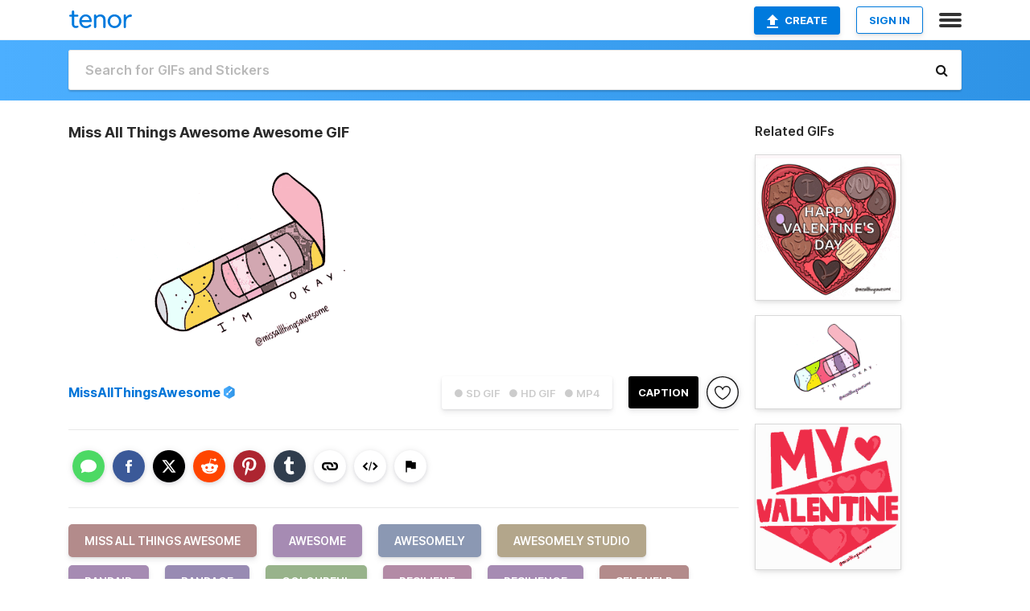

--- FILE ---
content_type: text/html; charset=utf-8
request_url: https://tenor.com/view/miss-all-things-awesome-awesome-awesomely-awesomely-studio-bandaid-gif-15663211
body_size: 15384
content:
<!DOCTYPE html>
<html lang="en" dir="ltr"><head><script id="data" type="text/x-cache" nonce="YTkzMzAwMjAtODVlOC00ZWMxLTlkY2UtZGI5NWM2MTBmNTc5">[base64]</script><title class="dynamic">Miss All Things Awesome Awesome GIF - Miss All Things Awesome Awesome Awesomely - Discover &amp; Share GIFs</title><link class="dynamic" rel="canonical" href="https://tenor.com/view/miss-all-things-awesome-awesome-awesomely-awesomely-studio-bandaid-gif-15663211"><meta class="dynamic" name="keywords" content="Miss All Things Awesome,awesome,awesomely,Awesomely Studio,bandaid,bandage,colourful,resilient,resilience,Self Help,Self Care,Self Love,gif,animated gif,gifs,meme"><meta class="dynamic" name="description" content="The perfect Miss All Things Awesome Awesome Awesomely Animated GIF for your conversation. Discover and Share the best GIFs on Tenor."><meta class="dynamic" name="twitter:title" content="Miss All Things Awesome Awesome GIF - Miss All Things Awesome Awesome Awesomely - Discover &amp; Share GIFs"><meta class="dynamic" name="twitter:description" content="The perfect Miss All Things Awesome Awesome Awesomely Animated GIF for your conversation. Discover and Share the best GIFs on Tenor."><meta class="dynamic" name="twitter:site" content="@gifkeyboard"><meta class="dynamic" name="twitter:app:name:iphone" content="GIF Keyboard"><meta class="dynamic" name="twitter:app:name:ipad" content="GIF Keyboard"><meta class="dynamic" name="twitter:app:name:googleplay" content="GIF Keyboard"><meta class="dynamic" name="twitter:app:id:iphone" content="917932200"><meta class="dynamic" name="twitter:app:id:ipad" content="917932200"><meta class="dynamic" name="twitter:app:id:googleplay" content="com.riffsy.FBMGIFApp"><meta class="dynamic" property="al:ios:app_name" content="GIF Keyboard"><meta class="dynamic" property="al:ios:app_store_id" content="917932200"><meta class="dynamic" property="al:android:package" content="com.riffsy.FBMGIFApp"><meta class="dynamic" property="al:android:app_name" content="GIF Keyboard"><meta class="dynamic" property="fb:app_id" content="374882289330575"><meta class="dynamic" property="og:site_name" content="Tenor"><meta class="dynamic" property="og:title" content="Miss All Things Awesome Awesome GIF - Miss All Things Awesome Awesome Awesomely - Discover &amp; Share GIFs"><meta class="dynamic" name="apple-itunes-app" content="app-id=917932200,app-argument=https://tenor.com/view/miss-all-things-awesome-awesome-awesomely-awesomely-studio-bandaid-gif-15663211"><meta class="dynamic" name="twitter:app:url:iphone" content="riffsykeyboard://riff/12231732199020849265"><meta class="dynamic" name="twitter:app:url:ipad" content="riffsykeyboard://riff/12231732199020849265"><meta class="dynamic" name="twitter:app:url:googleplay" content="riffsy://gifs/12231732199020849265"><meta class="dynamic" property="al:ios:url" content="riffsykeyboard://riff/12231732199020849265"><meta class="dynamic" property="al:android:url" content="riffsy://gifs/12231732199020849265"><link class="dynamic" rel="alternate" href="ios-app://917932200/riffsykeyboard/riff/12231732199020849265"><link class="dynamic" rel="alternate" href="android-app://com.riffsy.FBMGIFApp/riffsy/gifs/12231732199020849265"><meta class="dynamic" name="twitter:image" content="https://media1.tenor.com/m/qb_XoOZYaHEAAAAC/miss-all-things-awesome-awesome.gif"><meta class="dynamic" name="twitter:card" content="player"><meta class="dynamic" name="twitter:player" content="undefined?playertype=card"><meta class="dynamic" name="twitter:player:width" content="498"><meta class="dynamic" name="twitter:player:height" content="297"><meta class="dynamic" name="twitter:player:stream" content="https://media.tenor.com/qb_XoOZYaHEAAAPo/miss-all-things-awesome-awesome.mp4"><meta class="dynamic" name="twitter:player:stream:content_type" content="video/mp4"><link class="dynamic" rel="alternate" type="application/json+oembed" title="GIF oEmbed Profile" href="https://tenor.com/oembed?url=https%3A%2F%2Ftenor.com%2Fview%2Fmiss-all-things-awesome-awesome-awesomely-awesomely-studio-bandaid-gif-15663211"><link class="dynamic" rel="alternate" type="text/xml+oembed" title="GIF oEmbed Profile" href="https://tenor.com/oembed?url=https%3A%2F%2Ftenor.com%2Fview%2Fmiss-all-things-awesome-awesome-awesomely-awesomely-studio-bandaid-gif-15663211&amp;format=xml"><link rel="image_src" href="https://media1.tenor.com/m/qb_XoOZYaHEAAAAC/miss-all-things-awesome-awesome.gif"><meta class="dynamic" property="og:url" content="https://media1.tenor.com/m/qb_XoOZYaHEAAAAC/miss-all-things-awesome-awesome.gif"><meta class="dynamic" property="og:description" content="Click to view the GIF"><meta class="dynamic" property="og:type" content="video.other"><meta class="dynamic" property="og:image" content="https://media1.tenor.com/m/qb_XoOZYaHEAAAAC/miss-all-things-awesome-awesome.gif"><meta class="dynamic" property="og:image:type" content="image/gif"><meta class="dynamic" property="og:image:width" content="498"><meta class="dynamic" property="og:image:height" content="297"><meta class="dynamic" property="og:video" content="https://media.tenor.com/qb_XoOZYaHEAAAPo/miss-all-things-awesome-awesome.mp4"><meta class="dynamic" property="og:video:secure_url" content="https://media.tenor.com/qb_XoOZYaHEAAAPo/miss-all-things-awesome-awesome.mp4"><meta class="dynamic" property="og:video:type" content="video/mp4"><meta class="dynamic" property="og:video:width" content="640"><meta class="dynamic" property="og:video:height" content="382"><meta class="dynamic" property="og:video" content="https://media.tenor.com/qb_XoOZYaHEAAAPs/miss-all-things-awesome-awesome.webm"><meta class="dynamic" property="og:video:secure_url" content="https://media.tenor.com/qb_XoOZYaHEAAAPs/miss-all-things-awesome-awesome.webm"><meta class="dynamic" property="og:video:type" content="video/webm"><meta class="dynamic" property="og:video:width" content="640"><meta class="dynamic" property="og:video:height" content="382"><script class="dynamic" type="application/ld+json">{"@context":"http:\u002F\u002Fschema.org","@type":"Article","author":"MissAllThingsAwesome","creator":"MissAllThingsAwesome","headline":"Miss All Things Awesome Awesome GIF - Miss All Things Awesome Awesome Awesomely - Discover & Share GIFs","name":"Miss All Things Awesome Awesome GIF - Miss All Things Awesome Awesome Awesomely - Discover & Share GIFs","url":"https:\u002F\u002Ftenor.com\u002Fview\u002Fmiss-all-things-awesome-awesome-awesomely-awesomely-studio-bandaid-gif-15663211","mainEntityOfPage":"https:\u002F\u002Ftenor.com\u002Fview\u002Fmiss-all-things-awesome-awesome-awesomely-awesomely-studio-bandaid-gif-15663211","keywords":"Miss All Things Awesome,awesome,awesomely,Awesomely Studio,bandaid,bandage,colourful,resilient,resilience,Self Help,Self Care,Self Love,gif,animated gif,gifs,meme","dateModified":"2019-11-27T03:57:43.516Z","datePublished":"2019-11-27T03:57:43.516Z","publisher":{"@context":"http:\u002F\u002Fschema.org","@type":"Organization","name":"Tenor","logo":{"@type":"ImageObject","url":"https:\u002F\u002Ftenor.com\u002Fassets\u002Fimg\u002Ftenor-app-icon.png"},"sameAs":["https:\u002F\u002Ftwitter.com\u002Fgifkeyboard","https:\u002F\u002Fwww.facebook.com\u002Ftenorapp\u002F","https:\u002F\u002Fwww.linkedin.com\u002Fcompany\u002Ftenorinc\u002F"]},"image":{"@context":"http:\u002F\u002Fschema.org","@type":"ImageObject","author":"MissAllThingsAwesome","creator":"MissAllThingsAwesome","name":"Miss All Things Awesome Awesome GIF - Miss All Things Awesome Awesome Awesomely - Discover & Share GIFs","keywords":"Miss All Things Awesome,awesome,awesomely,Awesomely Studio,bandaid,bandage,colourful,resilient,resilience,Self Help,Self Care,Self Love,gif,animated gif,gifs,meme","description":"The perfect Miss All Things Awesome Awesome Awesomely Animated GIF for your conversation. Discover and Share the best GIFs on Tenor.","url":"https:\u002F\u002Ftenor.com\u002Fview\u002Fmiss-all-things-awesome-awesome-awesomely-awesomely-studio-bandaid-gif-15663211","contentUrl":"https:\u002F\u002Fmedia1.tenor.com\u002Fm\u002Fqb_XoOZYaHEAAAAC\u002Fmiss-all-things-awesome-awesome.gif","thumbnailUrl":"https:\u002F\u002Fmedia.tenor.com\u002Fqb_XoOZYaHEAAAAe\u002Fmiss-all-things-awesome-awesome.png","width":498,"height":297,"dateCreated":"2019-11-27T03:57:43.516Z","uploadDate":"2019-11-27T03:57:43.516Z","representativeOfPage":true},"video":{"@context":"http:\u002F\u002Fschema.org","@type":"VideoObject","author":"MissAllThingsAwesome","creator":"MissAllThingsAwesome","name":"Miss All Things Awesome Awesome GIF - Miss All Things Awesome Awesome Awesomely - Discover & Share GIFs","keywords":"Miss All Things Awesome,awesome,awesomely,Awesomely Studio,bandaid,bandage,colourful,resilient,resilience,Self Help,Self Care,Self Love,gif,animated gif,gifs,meme","description":"The perfect Miss All Things Awesome Awesome Awesomely Animated GIF for your conversation. Discover and Share the best GIFs on Tenor.","url":"https:\u002F\u002Ftenor.com\u002Fview\u002Fmiss-all-things-awesome-awesome-awesomely-awesomely-studio-bandaid-gif-15663211","contentUrl":"https:\u002F\u002Fmedia.tenor.com\u002Fqb_XoOZYaHEAAAPo\u002Fmiss-all-things-awesome-awesome.mp4","thumbnailUrl":"https:\u002F\u002Fmedia.tenor.com\u002Fqb_XoOZYaHEAAAAe\u002Fmiss-all-things-awesome-awesome.png","width":640,"height":382,"dateCreated":"2019-11-27T03:57:43.516Z","uploadDate":"2019-11-27T03:57:43.516Z","duration":"PT0M2S"}}</script><link rel="preconnect" href="https://www.googletagmanager.com"><link rel="preconnect" href="https://www.google-analytics.com"><link rel="dns-prefetch" href="//media.tenor.com"><link rel="preconnect" href="https://media.tenor.com"><link rel="stylesheet" type="text/css" href="/assets/dist/main.min.css?release=r260116-1-master-85a2"><meta charset="UTF-8"><meta name="viewport" content="width=device-width, initial-scale=1"><link rel="manifest" href="/assets/manifest.json"><link rel="shortcut icon" type="image/png" href="/assets/img/favicon/favicon-16x16.png"><link rel="apple-touch-icon" sizes="57x57" href="/assets/img/favicon/apple-touch-icon-57x57.png"><link rel="apple-touch-icon" sizes="60x60" href="/assets/img/favicon/apple-touch-icon-60x60.png"><link rel="apple-touch-icon" sizes="72x72" href="/assets/img/favicon/apple-touch-icon-72x72.png"><link rel="icon" type="image/png" href="/assets/img/favicon/favicon-16x16.png" sizes="16x16"><link rel="icon" type="image/png" href="/assets/img/favicon/favicon-32x32.png" sizes="32x32"><link rel="search" type="application/opensearchdescription+xml" href="/opensearch.xml" title="Tenor"><link rel="alternate" hreflang="x-default" href="https://tenor.com/view/miss-all-things-awesome-awesome-awesomely-awesomely-studio-bandaid-gif-15663211"><link rel="alternate" hreflang="af" href="https://tenor.com/af/view/miss-all-things-awesome-awesome-awesomely-awesomely-studio-bandaid-gif-15663211"><link rel="alternate" hreflang="am" href="https://tenor.com/am/view/miss-all-things-awesome-awesome-awesomely-awesomely-studio-bandaid-gif-15663211"><link rel="alternate" hreflang="az" href="https://tenor.com/az/view/miss-all-things-awesome-awesome-awesomely-awesomely-studio-bandaid-gif-15663211"><link rel="alternate" hreflang="be" href="https://tenor.com/be/view/miss-all-things-awesome-awesome-awesomely-awesomely-studio-bandaid-gif-15663211"><link rel="alternate" hreflang="bg" href="https://tenor.com/bg/view/miss-all-things-awesome-awesome-awesomely-awesomely-studio-bandaid-gif-15663211"><link rel="alternate" hreflang="bn" href="https://tenor.com/bn/view/miss-all-things-awesome-awesome-awesomely-awesomely-studio-bandaid-gif-15663211"><link rel="alternate" hreflang="bs" href="https://tenor.com/bs/view/miss-all-things-awesome-awesome-awesomely-awesomely-studio-bandaid-gif-15663211"><link rel="alternate" hreflang="ca" href="https://tenor.com/ca/view/miss-all-things-awesome-awesome-awesomely-awesomely-studio-bandaid-gif-15663211"><link rel="alternate" hreflang="cs" href="https://tenor.com/cs/view/miss-all-things-awesome-awesome-awesomely-awesomely-studio-bandaid-gif-15663211"><link rel="alternate" hreflang="da" href="https://tenor.com/da/view/miss-all-things-awesome-awesome-awesomely-awesomely-studio-bandaid-gif-15663211"><link rel="alternate" hreflang="de" href="https://tenor.com/de/view/miss-all-things-awesome-awesome-awesomely-awesomely-studio-bandaid-gif-15663211"><link rel="alternate" hreflang="de-AT" href="https://tenor.com/de-AT/view/miss-all-things-awesome-awesome-awesomely-awesomely-studio-bandaid-gif-15663211"><link rel="alternate" hreflang="de-CH" href="https://tenor.com/de-CH/view/miss-all-things-awesome-awesome-awesomely-awesomely-studio-bandaid-gif-15663211"><link rel="alternate" hreflang="el" href="https://tenor.com/el/view/miss-all-things-awesome-awesome-awesomely-awesomely-studio-bandaid-gif-15663211"><link rel="alternate" hreflang="en-AU" href="https://tenor.com/en-AU/view/miss-all-things-awesome-awesome-awesomely-awesomely-studio-bandaid-gif-15663211"><link rel="alternate" hreflang="en-CA" href="https://tenor.com/en-CA/view/miss-all-things-awesome-awesome-awesomely-awesomely-studio-bandaid-gif-15663211"><link rel="alternate" hreflang="en-GB" href="https://tenor.com/en-GB/view/miss-all-things-awesome-awesome-awesomely-awesomely-studio-bandaid-gif-15663211"><link rel="alternate" hreflang="en-IE" href="https://tenor.com/en-IE/view/miss-all-things-awesome-awesome-awesomely-awesomely-studio-bandaid-gif-15663211"><link rel="alternate" hreflang="en-IN" href="https://tenor.com/en-IN/view/miss-all-things-awesome-awesome-awesomely-awesomely-studio-bandaid-gif-15663211"><link rel="alternate" hreflang="en-NZ" href="https://tenor.com/en-NZ/view/miss-all-things-awesome-awesome-awesomely-awesomely-studio-bandaid-gif-15663211"><link rel="alternate" hreflang="en-SG" href="https://tenor.com/en-SG/view/miss-all-things-awesome-awesome-awesomely-awesomely-studio-bandaid-gif-15663211"><link rel="alternate" hreflang="en-ZA" href="https://tenor.com/en-ZA/view/miss-all-things-awesome-awesome-awesomely-awesomely-studio-bandaid-gif-15663211"><link rel="alternate" hreflang="es" href="https://tenor.com/es/view/miss-all-things-awesome-awesome-awesomely-awesomely-studio-bandaid-gif-15663211"><link rel="alternate" hreflang="es-419" href="https://tenor.com/es-419/view/miss-all-things-awesome-awesome-awesomely-awesomely-studio-bandaid-gif-15663211"><link rel="alternate" hreflang="es-AR" href="https://tenor.com/es-AR/view/miss-all-things-awesome-awesome-awesomely-awesomely-studio-bandaid-gif-15663211"><link rel="alternate" hreflang="es-BO" href="https://tenor.com/es-BO/view/miss-all-things-awesome-awesome-awesomely-awesomely-studio-bandaid-gif-15663211"><link rel="alternate" hreflang="es-CL" href="https://tenor.com/es-CL/view/miss-all-things-awesome-awesome-awesomely-awesomely-studio-bandaid-gif-15663211"><link rel="alternate" hreflang="es-CO" href="https://tenor.com/es-CO/view/miss-all-things-awesome-awesome-awesomely-awesomely-studio-bandaid-gif-15663211"><link rel="alternate" hreflang="es-CR" href="https://tenor.com/es-CR/view/miss-all-things-awesome-awesome-awesomely-awesomely-studio-bandaid-gif-15663211"><link rel="alternate" hreflang="es-DO" href="https://tenor.com/es-DO/view/miss-all-things-awesome-awesome-awesomely-awesomely-studio-bandaid-gif-15663211"><link rel="alternate" hreflang="es-EC" href="https://tenor.com/es-EC/view/miss-all-things-awesome-awesome-awesomely-awesomely-studio-bandaid-gif-15663211"><link rel="alternate" hreflang="es-GT" href="https://tenor.com/es-GT/view/miss-all-things-awesome-awesome-awesomely-awesomely-studio-bandaid-gif-15663211"><link rel="alternate" hreflang="es-HN" href="https://tenor.com/es-HN/view/miss-all-things-awesome-awesome-awesomely-awesomely-studio-bandaid-gif-15663211"><link rel="alternate" hreflang="es-MX" href="https://tenor.com/es-MX/view/miss-all-things-awesome-awesome-awesomely-awesomely-studio-bandaid-gif-15663211"><link rel="alternate" hreflang="es-NI" href="https://tenor.com/es-NI/view/miss-all-things-awesome-awesome-awesomely-awesomely-studio-bandaid-gif-15663211"><link rel="alternate" hreflang="es-PA" href="https://tenor.com/es-PA/view/miss-all-things-awesome-awesome-awesomely-awesomely-studio-bandaid-gif-15663211"><link rel="alternate" hreflang="es-PE" href="https://tenor.com/es-PE/view/miss-all-things-awesome-awesome-awesomely-awesomely-studio-bandaid-gif-15663211"><link rel="alternate" hreflang="es-PR" href="https://tenor.com/es-PR/view/miss-all-things-awesome-awesome-awesomely-awesomely-studio-bandaid-gif-15663211"><link rel="alternate" hreflang="es-PY" href="https://tenor.com/es-PY/view/miss-all-things-awesome-awesome-awesomely-awesomely-studio-bandaid-gif-15663211"><link rel="alternate" hreflang="es-SV" href="https://tenor.com/es-SV/view/miss-all-things-awesome-awesome-awesomely-awesomely-studio-bandaid-gif-15663211"><link rel="alternate" hreflang="es-US" href="https://tenor.com/es-US/view/miss-all-things-awesome-awesome-awesomely-awesomely-studio-bandaid-gif-15663211"><link rel="alternate" hreflang="es-UY" href="https://tenor.com/es-UY/view/miss-all-things-awesome-awesome-awesomely-awesomely-studio-bandaid-gif-15663211"><link rel="alternate" hreflang="es-VE" href="https://tenor.com/es-VE/view/miss-all-things-awesome-awesome-awesomely-awesomely-studio-bandaid-gif-15663211"><link rel="alternate" hreflang="et" href="https://tenor.com/et/view/miss-all-things-awesome-awesome-awesomely-awesomely-studio-bandaid-gif-15663211"><link rel="alternate" hreflang="eu" href="https://tenor.com/eu/view/miss-all-things-awesome-awesome-awesomely-awesomely-studio-bandaid-gif-15663211"><link rel="alternate" hreflang="fi" href="https://tenor.com/fi/view/miss-all-things-awesome-awesome-awesomely-awesomely-studio-bandaid-gif-15663211"><link rel="alternate" hreflang="fil" href="https://tenor.com/fil/view/miss-all-things-awesome-awesome-awesomely-awesomely-studio-bandaid-gif-15663211"><link rel="alternate" hreflang="fr" href="https://tenor.com/fr/view/miss-all-things-awesome-awesome-awesomely-awesomely-studio-bandaid-gif-15663211"><link rel="alternate" hreflang="fr-CA" href="https://tenor.com/fr-CA/view/miss-all-things-awesome-awesome-awesomely-awesomely-studio-bandaid-gif-15663211"><link rel="alternate" hreflang="fr-CH" href="https://tenor.com/fr-CH/view/miss-all-things-awesome-awesome-awesomely-awesomely-studio-bandaid-gif-15663211"><link rel="alternate" hreflang="gl" href="https://tenor.com/gl/view/miss-all-things-awesome-awesome-awesomely-awesomely-studio-bandaid-gif-15663211"><link rel="alternate" hreflang="gu" href="https://tenor.com/gu/view/miss-all-things-awesome-awesome-awesomely-awesomely-studio-bandaid-gif-15663211"><link rel="alternate" hreflang="hi" href="https://tenor.com/hi/view/miss-all-things-awesome-awesome-awesomely-awesomely-studio-bandaid-gif-15663211"><link rel="alternate" hreflang="hr" href="https://tenor.com/hr/view/miss-all-things-awesome-awesome-awesomely-awesomely-studio-bandaid-gif-15663211"><link rel="alternate" hreflang="hu" href="https://tenor.com/hu/view/miss-all-things-awesome-awesome-awesomely-awesomely-studio-bandaid-gif-15663211"><link rel="alternate" hreflang="hy" href="https://tenor.com/hy/view/miss-all-things-awesome-awesome-awesomely-awesomely-studio-bandaid-gif-15663211"><link rel="alternate" hreflang="id" href="https://tenor.com/id/view/miss-all-things-awesome-awesome-awesomely-awesomely-studio-bandaid-gif-15663211"><link rel="alternate" hreflang="is" href="https://tenor.com/is/view/miss-all-things-awesome-awesome-awesomely-awesomely-studio-bandaid-gif-15663211"><link rel="alternate" hreflang="it" href="https://tenor.com/it/view/miss-all-things-awesome-awesome-awesomely-awesomely-studio-bandaid-gif-15663211"><link rel="alternate" hreflang="ja" href="https://tenor.com/ja/view/miss-all-things-awesome-awesome-awesomely-awesomely-studio-bandaid-gif-15663211"><link rel="alternate" hreflang="ka" href="https://tenor.com/ka/view/miss-all-things-awesome-awesome-awesomely-awesomely-studio-bandaid-gif-15663211"><link rel="alternate" hreflang="kk" href="https://tenor.com/kk/view/miss-all-things-awesome-awesome-awesomely-awesomely-studio-bandaid-gif-15663211"><link rel="alternate" hreflang="km" href="https://tenor.com/km/view/miss-all-things-awesome-awesome-awesomely-awesomely-studio-bandaid-gif-15663211"><link rel="alternate" hreflang="kn" href="https://tenor.com/kn/view/miss-all-things-awesome-awesome-awesomely-awesomely-studio-bandaid-gif-15663211"><link rel="alternate" hreflang="ko" href="https://tenor.com/ko/view/miss-all-things-awesome-awesome-awesomely-awesomely-studio-bandaid-gif-15663211"><link rel="alternate" hreflang="ky" href="https://tenor.com/ky/view/miss-all-things-awesome-awesome-awesomely-awesomely-studio-bandaid-gif-15663211"><link rel="alternate" hreflang="lo" href="https://tenor.com/lo/view/miss-all-things-awesome-awesome-awesomely-awesomely-studio-bandaid-gif-15663211"><link rel="alternate" hreflang="lt" href="https://tenor.com/lt/view/miss-all-things-awesome-awesome-awesomely-awesomely-studio-bandaid-gif-15663211"><link rel="alternate" hreflang="lv" href="https://tenor.com/lv/view/miss-all-things-awesome-awesome-awesomely-awesomely-studio-bandaid-gif-15663211"><link rel="alternate" hreflang="mk" href="https://tenor.com/mk/view/miss-all-things-awesome-awesome-awesomely-awesomely-studio-bandaid-gif-15663211"><link rel="alternate" hreflang="ml" href="https://tenor.com/ml/view/miss-all-things-awesome-awesome-awesomely-awesomely-studio-bandaid-gif-15663211"><link rel="alternate" hreflang="mn" href="https://tenor.com/mn/view/miss-all-things-awesome-awesome-awesomely-awesomely-studio-bandaid-gif-15663211"><link rel="alternate" hreflang="mo" href="https://tenor.com/mo/view/miss-all-things-awesome-awesome-awesomely-awesomely-studio-bandaid-gif-15663211"><link rel="alternate" hreflang="mr" href="https://tenor.com/mr/view/miss-all-things-awesome-awesome-awesomely-awesomely-studio-bandaid-gif-15663211"><link rel="alternate" hreflang="ms" href="https://tenor.com/ms/view/miss-all-things-awesome-awesome-awesomely-awesomely-studio-bandaid-gif-15663211"><link rel="alternate" hreflang="my" href="https://tenor.com/my/view/miss-all-things-awesome-awesome-awesomely-awesomely-studio-bandaid-gif-15663211"><link rel="alternate" hreflang="ne" href="https://tenor.com/ne/view/miss-all-things-awesome-awesome-awesomely-awesomely-studio-bandaid-gif-15663211"><link rel="alternate" hreflang="nl" href="https://tenor.com/nl/view/miss-all-things-awesome-awesome-awesomely-awesomely-studio-bandaid-gif-15663211"><link rel="alternate" hreflang="no" href="https://tenor.com/no/view/miss-all-things-awesome-awesome-awesomely-awesomely-studio-bandaid-gif-15663211"><link rel="alternate" hreflang="pa" href="https://tenor.com/pa/view/miss-all-things-awesome-awesome-awesomely-awesomely-studio-bandaid-gif-15663211"><link rel="alternate" hreflang="pl" href="https://tenor.com/pl/view/miss-all-things-awesome-awesome-awesomely-awesomely-studio-bandaid-gif-15663211"><link rel="alternate" hreflang="pt" href="https://tenor.com/pt/view/miss-all-things-awesome-awesome-awesomely-awesomely-studio-bandaid-gif-15663211"><link rel="alternate" hreflang="pt-BR" href="https://tenor.com/pt-BR/view/miss-all-things-awesome-awesome-awesomely-awesomely-studio-bandaid-gif-15663211"><link rel="alternate" hreflang="pt-PT" href="https://tenor.com/pt-PT/view/miss-all-things-awesome-awesome-awesomely-awesomely-studio-bandaid-gif-15663211"><link rel="alternate" hreflang="ro" href="https://tenor.com/ro/view/miss-all-things-awesome-awesome-awesomely-awesomely-studio-bandaid-gif-15663211"><link rel="alternate" hreflang="ru" href="https://tenor.com/ru/view/miss-all-things-awesome-awesome-awesomely-awesomely-studio-bandaid-gif-15663211"><link rel="alternate" hreflang="si" href="https://tenor.com/si/view/miss-all-things-awesome-awesome-awesomely-awesomely-studio-bandaid-gif-15663211"><link rel="alternate" hreflang="sk" href="https://tenor.com/sk/view/miss-all-things-awesome-awesome-awesomely-awesomely-studio-bandaid-gif-15663211"><link rel="alternate" hreflang="sl" href="https://tenor.com/sl/view/miss-all-things-awesome-awesome-awesomely-awesomely-studio-bandaid-gif-15663211"><link rel="alternate" hreflang="sq" href="https://tenor.com/sq/view/miss-all-things-awesome-awesome-awesomely-awesomely-studio-bandaid-gif-15663211"><link rel="alternate" hreflang="sr" href="https://tenor.com/sr/view/miss-all-things-awesome-awesome-awesomely-awesomely-studio-bandaid-gif-15663211"><link rel="alternate" hreflang="sr-Latn" href="https://tenor.com/sr-Latn/view/miss-all-things-awesome-awesome-awesomely-awesomely-studio-bandaid-gif-15663211"><link rel="alternate" hreflang="sv" href="https://tenor.com/sv/view/miss-all-things-awesome-awesome-awesomely-awesomely-studio-bandaid-gif-15663211"><link rel="alternate" hreflang="sw" href="https://tenor.com/sw/view/miss-all-things-awesome-awesome-awesomely-awesomely-studio-bandaid-gif-15663211"><link rel="alternate" hreflang="ta" href="https://tenor.com/ta/view/miss-all-things-awesome-awesome-awesomely-awesomely-studio-bandaid-gif-15663211"><link rel="alternate" hreflang="te" href="https://tenor.com/te/view/miss-all-things-awesome-awesome-awesomely-awesomely-studio-bandaid-gif-15663211"><link rel="alternate" hreflang="th" href="https://tenor.com/th/view/miss-all-things-awesome-awesome-awesomely-awesomely-studio-bandaid-gif-15663211"><link rel="alternate" hreflang="tl" href="https://tenor.com/tl/view/miss-all-things-awesome-awesome-awesomely-awesomely-studio-bandaid-gif-15663211"><link rel="alternate" hreflang="tr" href="https://tenor.com/tr/view/miss-all-things-awesome-awesome-awesomely-awesomely-studio-bandaid-gif-15663211"><link rel="alternate" hreflang="uk" href="https://tenor.com/uk/view/miss-all-things-awesome-awesome-awesomely-awesomely-studio-bandaid-gif-15663211"><link rel="alternate" hreflang="uz" href="https://tenor.com/uz/view/miss-all-things-awesome-awesome-awesomely-awesomely-studio-bandaid-gif-15663211"><link rel="alternate" hreflang="vi" href="https://tenor.com/vi/view/miss-all-things-awesome-awesome-awesomely-awesomely-studio-bandaid-gif-15663211"><link rel="alternate" hreflang="zh-CN" href="https://tenor.com/zh-CN/view/miss-all-things-awesome-awesome-awesomely-awesomely-studio-bandaid-gif-15663211"><link rel="alternate" hreflang="zh-HK" href="https://tenor.com/zh-HK/view/miss-all-things-awesome-awesome-awesomely-awesomely-studio-bandaid-gif-15663211"><link rel="alternate" hreflang="zh-TW" href="https://tenor.com/zh-TW/view/miss-all-things-awesome-awesome-awesomely-awesomely-studio-bandaid-gif-15663211"><link rel="alternate" hreflang="zu" href="https://tenor.com/zu/view/miss-all-things-awesome-awesome-awesomely-awesomely-studio-bandaid-gif-15663211"></head><body><script async type="text/javascript" src="/assets/dist/main.min.js?release=r260116-1-master-85a2" fetchpriority="high"></script><div id="root"><div class="BaseApp"><div class="Banner TOSBanner hidden"><div class="container"><span class="iconfont-remove" aria-hidden="true"></span>We&#039;ve updated our <span class="linkElements"><a href="/legal-terms" rel="noopener">Terms of Service</a> and <a href="https://policies.google.com/privacy?hl=en" rel="noopener">Privacy Policy</a></span>. By continuing you agree to Tenor&#039;s <span class="linkElements"><a href="/legal-terms" rel="noopener">Terms of Service</a> and <a href="https://policies.google.com/privacy?hl=en" rel="noopener">Privacy Policy</a></span>.</div></div><div class="Banner LanguageBanner hidden"><div class="container"><span class="iconfont-remove" aria-hidden="true"></span><div>Tenor.com has been translated based on your browser&#039;s language setting. If you want to change the language, click <span class="linkElements"><button>here</button></span>.</div></div></div><nav class="NavBar"><div class="container"><span itemscope itemtype="http://schema.org/Organization"><a class="navbar-brand" itemProp="url" href="/"><img src="/assets/img/tenor-logo.svg" width="80" height="22" alt="Tenor logo" itemprop="logo"></a></span><div class="nav-buttons"><div class="account-buttons"><a class="button upload-button" href="/gif-maker?utm_source=nav-bar&amp;utm_medium=internal&amp;utm_campaign=gif-maker-entrypoints"><img src="/assets/icons/upload-icon.svg" width="14" height="17" alt="Upload icon">Create</a><button class="white-button">SIGN IN</button></div><span class=" ToggleMenu"><span class="menu-button navicon-button x ToggleMenu-button"><div class="navicon"></div></span><div class="animated NavMenu"><div class="section"><div class="header">Products</div><ul><li><a href="https://apps.apple.com/app/apple-store/id917932200?pt=39040802&amp;ct=NavGifKeyboard&amp;mt=8" rel="noopener">GIF Keyboard</a></li><li><a href="https://play.google.com/store/apps/details?id=com.riffsy.FBMGIFApp" rel="noopener">Android</a></li><li><a href="/contentpartners">Content Partners</a></li></ul></div><div class="section"><div class="header">Explore</div><ul><li><button>Language</button></li><li><a href="/reactions">Reaction GIFs</a></li><li><a href="/explore">Explore GIFs</a></li></ul></div><div class="section"><div class="header">Company</div><ul><li><a href="/press">Press</a></li><li><a href="https://blog.tenor.com/" rel="noopener">Blog</a></li><li><a href="https://support.google.com/tenor" rel="noopener">FAQ</a></li><li><a href="/legal-terms">Terms and Privacy</a></li><li><a href="/assets/dist/licenses.txt" rel="noopener">Website Licenses</a></li><li><a href="https://support.google.com/tenor/gethelp?hl=en" rel="noopener">Contact Us</a></li></ul></div><div class="section"><div class="header">API</div><ul><li><a href="/gifapi" rel="noopener">Tenor GIF API</a></li><li><a href="https://developers.google.com/tenor/guides/endpoints" rel="noopener">GIF API Documentation</a></li></ul></div></div></span></div></div></nav><div class="TopBarComponent TopSearchBar"><div class="TopBar"><div class="container"><a class="navbar-brand" itemProp="url" href="/"><img src="/assets/img/tenor-logo-white.svg" width="80" height="22" alt="Tenor logo" itemprop="logo"></a><div class="search-bar-wrapper"><form class="SearchBar"><input name="q" value="" placeholder="Search for GIFs and Stickers" autocomplete="off"><span class="iconfont-search" aria-hidden="true"></span></form></div></div></div></div><div class="GifPage container page"><!--!--><div class="main-container"><h1 style="margin-bottom:30px;">Miss All Things Awesome Awesome GIF</h1><div class="single-view-container" itemscope itemtype="http://schema.org/Article"><meta itemprop="url" content="https://tenor.com/view/miss-all-things-awesome-awesome-awesomely-awesomely-studio-bandaid-gif-15663211"><meta itemprop="mainEntityOfPage" content="https://tenor.com/view/miss-all-things-awesome-awesome-awesomely-awesomely-studio-bandaid-gif-15663211"><meta itemprop="keywords" content="Miss All Things Awesome,awesome,awesomely,Awesomely Studio,bandaid,bandage,colourful,resilient,resilience,Self Help,Self Care,Self Love,gif,animated gif,gifs,meme"><meta itemprop="dateModified" content="2019-11-27T03:57:43.516Z"><meta itemprop="datePublished" content="2019-11-27T03:57:43.516Z"><meta itemprop="author" content="MissAllThingsAwesome"><meta itemprop="creator" content="MissAllThingsAwesome"><meta itemprop="headline" content="Miss All Things Awesome Awesome GIF - Miss All Things Awesome Awesome Awesomely - Discover &amp; Share GIFs"><meta itemprop="name" content="Miss All Things Awesome Awesome GIF - Miss All Things Awesome Awesome Awesomely - Discover &amp; Share GIFs"><span class="hide" itemprop="publisher" itemscope itemtype="http://schema.org/Organization"><meta itemprop="name" content="Tenor"><meta itemprop="logo" content="https://tenor.com/assets/img/tenor-app-icon.png"></span><div><div id="single-gif-container"><div itemprop="image" itemscope itemtype="http://schema.org/ImageObject"><meta itemprop="keywords" content="Miss All Things Awesome,awesome,awesomely,Awesomely Studio,bandaid,bandage,colourful,resilient,resilience,Self Help,Self Care,Self Love,gif,animated gif,gifs,meme"><meta itemprop="dateCreated" content="2019-11-27T03:57:43.516Z"><meta itemprop="uploadDate" content="2019-11-27T03:57:43.516Z"><meta itemprop="author" content="MissAllThingsAwesome"><meta itemprop="creator" content="MissAllThingsAwesome"><meta itemprop="embedUrl"><meta itemprop="representativeOfPage" content="true"><meta itemprop="url" content="https://tenor.com/view/miss-all-things-awesome-awesome-awesomely-awesomely-studio-bandaid-gif-15663211"><meta itemprop="duration" content="PT0M2S"><meta itemprop="contentUrl" content="https://media1.tenor.com/m/qb_XoOZYaHEAAAAC/miss-all-things-awesome-awesome.gif"><meta itemprop="width" content="498"><meta itemprop="height" content="297"><div class="Gif" style="width:400px;height:238.75px;"><img src="https://media1.tenor.com/m/qb_XoOZYaHEAAAAd/miss-all-things-awesome-awesome.gif" width="400" height="238.75" alt="a drawing of a bandage that says i &#039;m okay on it" style="max-width:400px;min-height:;" fetchpriority="high"></div></div></div></div></div><div class="gif-details-container"><div class="gif-actions"><div class="extra-controls"><div class="QualityToggle"><button class="" disabled> ● SD GIF </button><button class="" disabled> ● HD GIF </button><button class="" disabled> ● MP4 </button></div><a class="caption-gif-button" href="/gif-maker?caption_item_id=12231732199020849265&amp;utm_source=gif-caption&amp;utm_medium=internal&amp;utm_campaign=gif-maker-entrypoints">CAPTION</a><span class="GifFavButton FavButton" aria-hidden="true"></span></div><div class="profile-info"><a rel="author" href="/official/missallthingsawesome"><div class="ProfileImage" style="background-image:url(&quot;https://c.tenor.com/3/ZPBFH7q_PSQAAAfQ/tenor.png&quot;);"> </div></a><a class="author-username" rel="author" href="/official/missallthingsawesome">MissAllThingsAwesome</a><span class="OfficialBadge"><div class="Tooltip"><span class="content">Official Artist</span></div><img class="badge-image" src="/assets/img/badge-artist.svg"></span></div></div><div class="gif-details share-buttons"><a class="ShareIcon" href="https://apps.apple.com/app/apple-store/id917932200?pt=39040802&amp;ct=iMessageItemView&amp;mt=8" rel="noopener"><div class="Tooltip"><span class="content">Share to iMessage.</span></div><img src="/assets/img/icons/imessage.svg" alt="iMessage icon"></a><a class="ShareIcon" href="https://www.facebook.com/sharer/sharer.php?u=https%3A%2F%2Ftenor.com%2Fview%2Fmiss-all-things-awesome-awesome-awesomely-awesomely-studio-bandaid-gif-15663211%3Futm_source%3Dshare-button%26utm_medium%3DSocial%26utm_content%3Dfacebook" rel="noopener"><div class="Tooltip"><span class="content">Share to Facebook.</span></div><img src="/assets/img/icons/facebook.svg" alt="Facebook icon"></a><a class="ShareIcon" href="https://twitter.com/share?url=https%3A%2F%2Ftenor.com%2Fview%2Fmiss-all-things-awesome-awesome-awesomely-awesomely-studio-bandaid-gif-15663211%3Futm_source%3Dshare-button%26utm_medium%3DSocial%26utm_content%3Dtwitter&amp;via=gifkeyboard&amp;hashtags=Miss All Things Awesome,awesome,awesomely" rel="noopener"><div class="Tooltip"><span class="content">Share to Twitter.</span></div><img src="/assets/img/icons/twitter.svg" alt="Twitter icon"></a><a class="ShareIcon" href="https://www.reddit.com/submit?url=https%3A%2F%2Ftenor.com%2Fview%2Fmiss-all-things-awesome-awesome-awesomely-awesomely-studio-bandaid-gif-15663211%3Futm_source%3Dshare-button%26utm_medium%3DSocial%26utm_content%3Dreddit&amp;title=Miss%20All%20Things%20Awesome%20Awesome%20GIF%20-%20Miss%20All%20Things%20Awesome%20Awesome%20Awesomely%20-%20Discover%20%26%20Share%20GIFs" rel="noopener"><div class="Tooltip"><span class="content">Share to Reddit.</span></div><img src="/assets/img/icons/reddit.svg" alt="Reddit icon"></a><a class="ShareIcon" href="https://pinterest.com/pin/create/bookmarklet/?media=https%3A%2F%2Fmedia1.tenor.com%2Fm%2Fqb_XoOZYaHEAAAAC%2Fmiss-all-things-awesome-awesome.gif&amp;url=https%3A%2F%2Ftenor.com%2Fview%2Fmiss-all-things-awesome-awesome-awesomely-awesomely-studio-bandaid-gif-15663211%3Futm_source%3Dshare-button%26utm_medium%3DSocial%26utm_content%3Dpinterest&amp;is_video=false&amp;description=Miss%20All%20Things%20Awesome%20Awesome%20GIF%20-%20Miss%20All%20Things%20Awesome%20Awesome%20Awesomely%20-%20Discover%20%26%20Share%20GIFs" rel="noopener"><div class="Tooltip"><span class="content">Share to Pinterest.</span></div><img src="/assets/img/icons/pinterest.svg" alt="Pinterest icon"></a><a class="ShareIcon" href="https://www.tumblr.com/share?v=3&amp;u=https%3A%2F%2Ftenor.com%2Fview%2Fmiss-all-things-awesome-awesome-awesomely-awesomely-studio-bandaid-gif-15663211%3Futm_source%3Dshare-button%26utm_medium%3DSocial%26utm_content%3Dtumblr&amp;t=Miss%20All%20Things%20Awesome%20Awesome%20GIF%20-%20Miss%20All%20Things%20Awesome%20Awesome%20Awesomely%20-%20Discover%20%26%20Share%20GIFs&amp;tags=Miss All Things Awesome,awesome,awesomely" rel="noopener"><div class="Tooltip"><span class="content">Share to Tumblr.</span></div><img src="/assets/img/icons/tumblr.svg" alt="Tumblr icon"></a><span class="ShareIcon"><div class="Tooltip"><span class="content">Copy link to clipboard.</span></div><img src="/assets/img/icons/link.svg" alt="link icon" data-clipboard-text="https://tenor.com/bdSSB.gif"></span><span class="ShareIcon"><div class="Tooltip"><span class="content">Copy embed to clipboard.</span></div><img src="/assets/img/icons/embed.svg" alt="embed icon" data-clipboard-text="&lt;div class=&quot;tenor-gif-embed&quot; data-postid=&quot;15663211&quot; data-share-method=&quot;host&quot; data-aspect-ratio=&quot;1.67539&quot; data-width=&quot;100%&quot;&gt;&lt;a href=&quot;https://tenor.com/view/miss-all-things-awesome-awesome-awesomely-awesomely-studio-bandaid-gif-15663211&quot;&gt;Miss All Things Awesome Awesome GIF&lt;/a&gt;from &lt;a href=&quot;https://tenor.com/search/miss+all+things+awesome-gifs&quot;&gt;Miss All Things Awesome GIFs&lt;/a&gt;&lt;/div&gt; &lt;script type=&quot;text/javascript&quot; async src=&quot;https://tenor.com/embed.js&quot;&gt;&lt;/script&gt;"></span><span class="FlagIcon"><div class="Tooltip"><span class="content">Report</span></div><img src="/assets/img/icons/flag.svg" alt="flag icon"></span></div><ul class="tag-list" style="width:100%;"><li><a href="/search/miss-all-things-awesome-gifs"><div class="RelatedTag" style="background-color:#B38B8B;">Miss All Things Awesome</div></a></li><li><a href="/search/awesome-gifs"><div class="RelatedTag" style="background-color:#A68BB3;">awesome</div></a></li><li><a href="/search/awesomely-gifs"><div class="RelatedTag" style="background-color:#8B98B3;">awesomely</div></a></li><li><a href="/search/awesomely-studio-gifs"><div class="RelatedTag" style="background-color:#B3A68B;">Awesomely Studio</div></a></li><li><a href="/search/bandaid-gifs"><div class="RelatedTag" style="background-color:#A68BB3;">bandaid</div></a></li><li><a href="/search/bandage-gifs"><div class="RelatedTag" style="background-color:#988BB3;">bandage</div></a></li><li><a href="/search/colourful-gifs"><div class="RelatedTag" style="background-color:#98B38B;">colourful</div></a></li><li><a href="/search/resilient-gifs"><div class="RelatedTag" style="background-color:#B38BA6;">resilient</div></a></li><li><a href="/search/resilience-gifs"><div class="RelatedTag" style="background-color:#A68BB3;">resilience</div></a></li><li><a href="/search/self-help-gifs"><div class="RelatedTag" style="background-color:#B38B8B;">Self Help</div></a></li><li><a href="/search/self-care-gifs"><div class="RelatedTag" style="background-color:#8B98B3;">Self Care</div></a></li><li><a href="/search/self-love-gifs"><div class="RelatedTag" style="background-color:#8B98B3;">Self Love</div></a></li></ul><div class="gif-details embed" style="display:block;"><h3>Share URL</h3><div class="Copybox share"><!--!--><input type="text" readonly data-clipboard-text="https://tenor.com/view/miss-all-things-awesome-awesome-awesomely-awesomely-studio-bandaid-gif-15663211" value="https://tenor.com/view/miss-all-things-awesome-awesome-awesomely-awesomely-studio-bandaid-gif-15663211"></div><br><br><h3>Embed</h3><div class="Copybox embed"><!--!--><input type="text" readonly data-clipboard-text="&lt;div class=&quot;tenor-gif-embed&quot; data-postid=&quot;15663211&quot; data-share-method=&quot;host&quot; data-aspect-ratio=&quot;1.67539&quot; data-width=&quot;100%&quot;&gt;&lt;a href=&quot;https://tenor.com/view/miss-all-things-awesome-awesome-awesomely-awesomely-studio-bandaid-gif-15663211&quot;&gt;Miss All Things Awesome Awesome GIF&lt;/a&gt;from &lt;a href=&quot;https://tenor.com/search/miss+all+things+awesome-gifs&quot;&gt;Miss All Things Awesome GIFs&lt;/a&gt;&lt;/div&gt; &lt;script type=&quot;text/javascript&quot; async src=&quot;https://tenor.com/embed.js&quot;&gt;&lt;/script&gt;" value="&lt;div class=&quot;tenor-gif-embed&quot; data-postid=&quot;15663211&quot; data-share-method=&quot;host&quot; data-aspect-ratio=&quot;1.67539&quot; data-width=&quot;100%&quot;&gt;&lt;a href=&quot;https://tenor.com/view/miss-all-things-awesome-awesome-awesomely-awesomely-studio-bandaid-gif-15663211&quot;&gt;Miss All Things Awesome Awesome GIF&lt;/a&gt;from &lt;a href=&quot;https://tenor.com/search/miss+all+things+awesome-gifs&quot;&gt;Miss All Things Awesome GIFs&lt;/a&gt;&lt;/div&gt; &lt;script type=&quot;text/javascript&quot; async src=&quot;https://tenor.com/embed.js&quot;&gt;&lt;/script&gt;"></div></div><div class="gif-details non-mobile-only"><h3>Details</h3><dl><dd>Content Description: a drawing of a bandage that says i &#039;m okay on it</dd><dd>File Size: 385KB</dd><dd>Duration: 1.500 sec</dd><dd>Dimensions: 498x297</dd><dd>Created: 11/27/2019, 3:57:43 AM</dd></dl></div></div></div><div class="RelatedGifsContainer"><h3>Related GIFs</h3><div class="UniversalGifList" data-columns="1" style="height:1283px;"><div class="column"><figure class="UniversalGifListItem clickable" data-index="0" data-width="220" data-height="220" style="top:0px;"><a href="/view/miss-all-things-awesome-valentine-valentines-day-awesomely-awesomely-studio-gif-17144832814873430509"><div class="Gif"><picture><source type="video/mp4" srcset="https://media.tenor.com/7e6um5_9ye0AAAP1/miss-all-things-awesome-valentine.mp4 320w"><source media="(max-width:840px)" type="image/webp" srcset="https://media.tenor.com/7e6um5_9ye0AAAA1/miss-all-things-awesome-valentine.webp 200w"><img src="https://media.tenor.com/7e6um5_9ye0AAAAM/miss-all-things-awesome-valentine.gif" width="180" height="180" alt="a heart shaped box of chocolates with the words happy valentine &#039;s day" loading="lazy"></picture></div><div class="overlay"></div></a><div class="actions"><span class="GifFavButton FavButton" aria-hidden="true"></span></div><figcaption class="tags"><ul><li><a href="/search/miss-all-things-awesome-gifs">#Miss-All-Things-Awesome</a></li></ul></figcaption><!--!--></figure><figure class="UniversalGifListItem clickable" data-index="1" data-width="220" data-height="140" style="top:200px;"><a href="/view/miss-all-things-awesome-awesome-awesomely-band-aid-bandage-gif-15663181"><div class="Gif"><picture><source media="(max-width:840px)" type="image/webp" srcset="https://media.tenor.com/AacTRABcMZAAAAA1/miss-all-things-awesome-awesome.webp 200w"><img src="https://media.tenor.com/AacTRABcMZAAAAAM/miss-all-things-awesome-awesome.gif" width="180" height="114.54545454545455" alt="a drawing of a colorful skateboard with the words i &#039;m okay below it" loading="lazy"></picture></div><div class="overlay"></div></a><div class="actions"><span class="GifFavButton FavButton" aria-hidden="true"></span></div><figcaption class="tags"><ul><li><a href="/search/miss-all-things-awesome-gifs">#Miss-All-Things-Awesome</a></li><li><a href="/search/awesome-gifs">#awesome</a></li></ul></figcaption><!--!--></figure><figure class="UniversalGifListItem clickable" data-index="2" data-width="220" data-height="220" style="top:334.54545454545456px;"><a href="/view/miss-all-things-awesome-valentine-valentines-day-awesomely-awesomely-studio-gif-16303137"><div class="Gif"><picture><source media="(max-width:840px)" type="image/webp" srcset="https://media.tenor.com/6T2hVyDfpAEAAAA1/miss-all-things-awesome-valentine.webp 200w"><img src="https://media.tenor.com/6T2hVyDfpAEAAAAM/miss-all-things-awesome-valentine.gif" width="180" height="180" alt="a sign that says &quot; my valentine &quot; with hearts on it" loading="lazy"></picture></div><div class="overlay"></div></a><div class="actions"><span class="GifFavButton FavButton" aria-hidden="true"></span></div><figcaption class="tags"><ul><li><a href="/search/miss-all-things-awesome-gifs">#Miss-All-Things-Awesome</a></li></ul></figcaption><!--!--></figure><figure class="UniversalGifListItem clickable" data-index="3" data-width="220" data-height="220" style="top:534.5454545454545px;"><a href="/view/miss-all-things-awesome-awesomely-studio-pink-pink-queen-queen-of-pink-gif-16441911"><div class="Gif"><picture><source media="(max-width:840px)" type="image/webp" srcset="https://media.tenor.com/O7Z4CjqKMPUAAAA1/miss-all-things-awesome-awesomely-studio.webp 200w"><img src="https://media.tenor.com/O7Z4CjqKMPUAAAAM/miss-all-things-awesome-awesomely-studio.gif" width="180" height="180" alt="a sign that says fearlessly authentic in pink letters" loading="lazy"></picture></div><div class="overlay"></div></a><div class="actions"><span class="GifFavButton FavButton" aria-hidden="true"></span></div><figcaption class="tags"><ul><li><a href="/search/miss-all-things-awesome-gifs">#Miss-All-Things-Awesome</a></li></ul></figcaption><!--!--></figure><figure class="UniversalGifListItem clickable" data-index="4" data-width="220" data-height="157" style="top:734.5454545454545px;"><a href="/view/missallthingsawesome-band-aid-resilient-resilience-im-okay-gif-15663079"><div class="Gif"><picture><source media="(max-width:840px)" type="image/webp" srcset="https://media.tenor.com/D9CTQOrKXDYAAAA1/missallthingsawesome-band-aid.webp 200w"><img src="https://media.tenor.com/D9CTQOrKXDYAAAAM/missallthingsawesome-band-aid.gif" width="180" height="128.45454545454547" alt="a colorful bandage with the words i &#039;m okay written on it" loading="lazy"></picture></div><div class="overlay"></div></a><div class="actions"><span class="GifFavButton FavButton" aria-hidden="true"></span></div><figcaption class="tags"><ul><li><a href="/search/missallthingsawesome-gifs">#missallthingsawesome</a></li><li><a href="/search/band-aid-gifs">#Band-Aid</a></li></ul></figcaption><!--!--></figure><figure class="UniversalGifListItem clickable" data-index="5" data-width="220" data-height="220" style="top:883px;"><a href="/view/miss-all-things-awesome-valentine-valentines-day-awesomely-awesomely-studio-gif-16303091"><div class="Gif"><picture><source media="(max-width:840px)" type="image/webp" srcset="https://media.tenor.com/xV-XVXsHl-0AAAA1/miss-all-things-awesome-valentine.webp 200w"><img src="https://media.tenor.com/xV-XVXsHl-0AAAAM/miss-all-things-awesome-valentine.gif" width="180" height="180" alt="a cartoon drawing of a woman &#039;s red lips with the words missallthingsawesome below it" loading="lazy"></picture></div><div class="overlay"></div></a><div class="actions"><span class="GifFavButton FavButton" aria-hidden="true"></span></div><figcaption class="tags"><ul><li><a href="/search/miss-all-things-awesome-gifs">#Miss-All-Things-Awesome</a></li></ul></figcaption><!--!--></figure><figure class="UniversalGifListItem clickable" data-index="6" data-width="220" data-height="220" style="top:1083px;"><a href="/view/miss-all-things-awesome-valentine-valentines-day-awesomely-awesomely-studio-gif-16303123"><div class="Gif"><picture><source media="(max-width:840px)" type="image/webp" srcset="https://media.tenor.com/nxmCC6AeAiIAAAA1/miss-all-things-awesome-valentine.webp 200w"><img src="https://media.tenor.com/nxmCC6AeAiIAAAAM/miss-all-things-awesome-valentine.gif" width="180" height="180" alt="a heart shaped box of chocolates with the words &quot; i love you &quot;" loading="lazy"></picture></div><div class="overlay"></div></a><div class="actions"><span class="GifFavButton FavButton" aria-hidden="true"></span></div><figcaption class="tags"><ul><li><a href="/search/miss-all-things-awesome-gifs">#Miss-All-Things-Awesome</a></li></ul></figcaption><!--!--></figure></div><script type="text/javascript" nonce="YTkzMzAwMjAtODVlOC00ZWMxLTlkY2UtZGI5NWM2MTBmNTc5">/*! For license information please see inlineMathService.min.js.LICENSE.txt */
(()=>{"use strict";let t=!1,i=!1,e=!1;function s(){t=window.innerWidth<=840,i=/iphone|ipod|ipad/i.test(window.navigator.userAgent)&&!window.MSStream,e=/Chrome/.test(window.navigator.userAgent)}window.addEventListener("resize",function(){s()}),s();const n=Object.freeze({GIF:"gif",MEME:"meme",STICKER:"sticker"});class o{element;staticColumns;showShareCount;isUniversalGifList;DEFAULT_WIDTH;y;containerWidth;numColumns;i;colNum;currentColumnIdx;minBottomY;maxBottomY;columnTailItems;spacing;borderLeft;borderRight;paddingLeft;paddingRight;paddingTop;paddingBottom;constructor({element:t,staticColumns:i,showShareCount:e,isUniversalGifList:s}){this.element=t,this.staticColumns=i,this.showShareCount=e,this.isUniversalGifList=s,this.DEFAULT_WIDTH=1===this.staticColumns?200:400,this.y=0,this.containerWidth=0,this.numColumns=0,this.i=0,this.colNum=0,this.currentColumnIdx=0,this.minBottomY=0,this.maxBottomY=0,this.columnTailItems=[],this.spacing=10,this.borderLeft=0,this.borderRight=0,this.paddingLeft=0,this.paddingRight=0,this.paddingTop=0,this.paddingBottom=0,this.resetVars()}resetVars(){this.y=0,this.spacing=t?10:20;const i=this.element?window.getComputedStyle(this.element):null;for(this.paddingLeft=i?parseInt(i.getPropertyValue("padding-left")):0,this.paddingRight=i?parseInt(i.getPropertyValue("padding-right")):0,this.paddingTop=i?parseInt(i.getPropertyValue("padding-top")):0,this.paddingBottom=i?parseInt(i.getPropertyValue("padding-bottom")):0,this.borderLeft=i?parseInt(i.getPropertyValue("border-left-width")):0,this.borderRight=i?parseInt(i.getPropertyValue("border-right-width")):0,this.containerWidth=this.element&&this.element.offsetWidth?this.element.offsetWidth-this.paddingLeft-this.paddingRight-this.borderLeft-this.borderRight:this.DEFAULT_WIDTH,this.staticColumns?this.numColumns=this.staticColumns:this.containerWidth>1100?this.numColumns=4:this.containerWidth>576?this.numColumns=3:this.numColumns=2,this.i=0,this.maxBottomY=0,this.columnTailItems=[],this.colNum=0;this.colNum<this.numColumns;this.colNum++)this.columnTailItems[this.colNum]={bottomY:0,width:0,height:0,y:0,column:this.colNum,index:-1}}getItemDimsAndMediaType(t){return[0,0,""]}updateItem(t,i){}compute(t,i){if(i&&this.resetVars(),!t||0===t.length)return console.info("mathService: no data"),{loaderHeight:0,numColumns:0};let e=0;const s=(this.containerWidth-this.numColumns*this.spacing)/this.numColumns;let o,h=0,m=0,l="";for(;this.i<t.length;this.i++){for(o=t[this.i],[h,m,l]=this.getItemDimsAndMediaType(o),e=this.isUniversalGifList||l!==n.MEME&&l!==n.STICKER?s/h*m:s,this.currentColumnIdx=0,this.minBottomY=this.columnTailItems[this.currentColumnIdx].bottomY,this.colNum=1;this.colNum<this.numColumns;this.colNum++)this.columnTailItems[this.colNum].bottomY<this.minBottomY&&(this.currentColumnIdx=this.colNum,this.minBottomY=this.columnTailItems[this.currentColumnIdx].bottomY);this.y=this.minBottomY,this.showShareCount&&(this.y+=18),this.columnTailItems[this.currentColumnIdx]={width:s,height:e,y:this.y,bottomY:e+this.y+this.spacing,column:this.currentColumnIdx,index:this.i},this.updateItem(o,this.currentColumnIdx)}for(this.colNum=0;this.colNum<this.numColumns;this.colNum++)this.columnTailItems[this.colNum].bottomY>this.maxBottomY&&(this.maxBottomY=this.columnTailItems[this.colNum].bottomY);return{loaderHeight:this.maxBottomY+this.paddingTop+this.paddingBottom,numColumns:this.numColumns}}}class h extends o{getItemDimsAndMediaType(t){return[parseInt(t.dataset.width||"0"),parseInt(t.dataset.height||"0"),""]}updateItem(t,i){t.dataset.colIndex=i.toString();const e=this.columnTailItems[i],s=t.getElementsByTagName("img")[0];s.setAttribute("width",e.width.toString()),s.setAttribute("height",e.height.toString())}}const m=document.getElementsByClassName("GifList");let l,r,a,d,u,c,g,p,C,I;for(let t=0;t<m.length;t++){l=m[t],r=new h({element:l,staticColumns:parseInt(l.dataset.columns||"0"),showShareCount:!1,isUniversalGifList:!1}),a=l.getElementsByClassName("column"),u=a.length,g=[],p=Array(u).fill(!1),C=0;let i,e,s=0;for(;C<u;)d=a[s],d.children.length?(i=d.children[0],e=parseInt(i.dataset.index||"0"),g[e]=d.removeChild(i)):p[s]||(C++,p[s]=!0),s=(s+1)%u;const n=r.compute(g),o=n.numColumns-u;l.style.height=`${n.loaderHeight}px`;const f=a[a.length-1];if(o<0)for(let t=0;t>o;t--)f.parentNode?.removeChild(f);else if(o>0)for(let t=0;t<o;t++)c=document.createElement("div"),c.className="column",c.style.cssText="top: 0px;",f.parentNode?.insertBefore(c,f.nextSibling);for(a=l.getElementsByClassName("column");g.length;)I=g.shift(),a[parseInt(I.dataset.colIndex||"0")].appendChild(I)}})();
//# sourceMappingURL=/assets/dist/inlineMathService.min.js.map</script></div></div><!--!--></div><div class="ProgressBar" style="height:0;right:100vw;transition:right 2s linear;"></div><div class="DialogContainer"></div></div></div><script id="store-cache" type="text/x-cache" nonce="YTkzMzAwMjAtODVlOC00ZWMxLTlkY2UtZGI5NWM2MTBmNTc5">{"appConfig":{},"config":{},"tags":{},"gifs":{"byId":{"15663211":{"results":[{"id":"12231732199020849265","legacy_info":{"post_id":"15663211"},"title":"","media_formats":{"mp4":{"url":"https:\u002F\u002Fmedia.tenor.com\u002Fqb_XoOZYaHEAAAPo\u002Fmiss-all-things-awesome-awesome.mp4","duration":1.5,"preview":"","dims":[640,382],"size":84080},"webm":{"url":"https:\u002F\u002Fmedia.tenor.com\u002Fqb_XoOZYaHEAAAPs\u002Fmiss-all-things-awesome-awesome.webm","duration":1.5,"preview":"","dims":[640,382],"size":41156},"tinywebp_transparent":{"url":"https:\u002F\u002Fmedia.tenor.com\u002Fqb_XoOZYaHEAAAAm\u002Fmiss-all-things-awesome-awesome.webp","duration":1.5,"preview":"","dims":[200,120],"size":8396},"gif":{"url":"https:\u002F\u002Fmedia1.tenor.com\u002Fm\u002Fqb_XoOZYaHEAAAAC\u002Fmiss-all-things-awesome-awesome.gif","duration":1.5,"preview":"","dims":[498,297],"size":393721},"webp_transparent":{"url":"https:\u002F\u002Fmedia.tenor.com\u002Fqb_XoOZYaHEAAAAl\u002Fmiss-all-things-awesome-awesome.webp","duration":1.5,"preview":"","dims":[498,299],"size":21834},"tinywebp":{"url":"https:\u002F\u002Fmedia.tenor.com\u002Fqb_XoOZYaHEAAAA1\u002Fmiss-all-things-awesome-awesome.webp","duration":1.5,"preview":"","dims":[200,120],"size":8396},"tinygif":{"url":"https:\u002F\u002Fmedia.tenor.com\u002Fqb_XoOZYaHEAAAAM\u002Fmiss-all-things-awesome-awesome.gif","duration":1.5,"preview":"","dims":[220,131],"size":11698},"gifpreview":{"url":"https:\u002F\u002Fmedia.tenor.com\u002Fqb_XoOZYaHEAAAAe\u002Fmiss-all-things-awesome-awesome.png","duration":1.5,"preview":"","dims":[640,382],"size":7121},"mediumgif":{"url":"https:\u002F\u002Fmedia1.tenor.com\u002Fm\u002Fqb_XoOZYaHEAAAAd\u002Fmiss-all-things-awesome-awesome.gif","duration":1.5,"preview":"","dims":[640,382],"size":46230},"tinymp4":{"url":"https:\u002F\u002Fmedia.tenor.com\u002Fqb_XoOZYaHEAAAP1\u002Fmiss-all-things-awesome-awesome.mp4","duration":1.5,"preview":"","dims":[320,190],"size":28313},"webp":{"url":"https:\u002F\u002Fmedia.tenor.com\u002Fqb_XoOZYaHEAAAAx\u002Fmiss-all-things-awesome-awesome.webp","duration":1.5,"preview":"","dims":[498,297],"size":22720}},"bg_color":"","created":1574827063.516371,"content_description":"a drawing of a bandage that says i 'm okay on it","h1_title":"Miss All Things Awesome Awesome GIF","long_title":"Miss All Things Awesome Awesome GIF - Miss All Things Awesome Awesome Awesomely GIFs","embed":"\u003Cdiv class=\"tenor-gif-embed\" data-postid=\"15663211\" data-share-method=\"host\" data-aspect-ratio=\"1.67539\" data-width=\"100%\"\u003E\u003Ca href=\"https:\u002F\u002Ftenor.com\u002Fview\u002Fmiss-all-things-awesome-awesome-awesomely-awesomely-studio-bandaid-gif-15663211\"\u003EMiss All Things Awesome Awesome GIF\u003C\u002Fa\u003Efrom \u003Ca href=\"https:\u002F\u002Ftenor.com\u002Fsearch\u002Fmiss+all+things+awesome-gifs\"\u003EMiss All Things Awesome GIFs\u003C\u002Fa\u003E\u003C\u002Fdiv\u003E \u003Cscript type=\"text\u002Fjavascript\" async src=\"https:\u002F\u002Ftenor.com\u002Fembed.js\"\u003E\u003C\u002Fscript\u003E","itemurl":"https:\u002F\u002Ftenor.com\u002Fview\u002Fmiss-all-things-awesome-awesome-awesomely-awesomely-studio-bandaid-gif-15663211","url":"https:\u002F\u002Ftenor.com\u002FbdSSB.gif","tags":["Miss All Things Awesome","awesome","awesomely","Awesomely Studio","bandaid","bandage","colourful","resilient","resilience","Self Help","Self Care","Self Love"],"flags":[],"user":{"username":"MissAllThingsAwesome","partnername":"Miss All Things Awesome","url":"https:\u002F\u002Ftenor.com\u002Fofficial\u002FMissAllThingsAwesome","tagline":"Hi, My name is Sarah! I’m a designer and illustrator from sydney! 🌸","userid":"5417364","profile_id":"3587549074906146316","avatars":{"32":"https:\u002F\u002Fc.tenor.com\u002F3\u002FZPBFH7q_PSQAAAfQ\u002Ftenor.png","75":"https:\u002F\u002Fc.tenor.com\u002F3\u002FZPBFH7q_PSQAAAfR\u002Ftenor.png","128":"https:\u002F\u002Fc.tenor.com\u002F3\u002FZPBFH7q_PSQAAAfS\u002Ftenor.png","256":"https:\u002F\u002Fc.tenor.com\u002F3\u002FZPBFH7q_PSQAAAfT\u002Ftenor.png"},"usertype":"partner","partnercta":{"url":"https:\u002F\u002Fwww.awesomelystudio.com","text":"Website"},"partnerbanner":{"690":"https:\u002F\u002Fc.tenor.com\u002F3\u002FaiHwa-DRB1gAAAfU\u002Ftenor.png","910":"https:\u002F\u002Fc.tenor.com\u002F3\u002FaiHwa-DRB1gAAAfV\u002Ftenor.png","1110":"https:\u002F\u002Fc.tenor.com\u002F3\u002FaiHwa-DRB1gAAAfW\u002Ftenor.png"},"partnercategories":[],"partnerlinks":[{"url":"https:\u002F\u002Fwww.instagram.com\u002Fmissallthingsawesome\u002F","tooltip":"Instagram","icon":"instagram"},{"url":"https:\u002F\u002Fyoutu.be\u002FgyLR8fLuayg","tooltip":"Youtube","icon":"youtube"},{"url":"https:\u002F\u002Fwww.facebook.com\u002FMissAllThingsAwesome\u002F?eid=ARBxHhyw7UWfUaen7eYZYkFswq5YSu64fqU7cDjOlFkKD_teA_IOWQ3ZsfmvurrQDGgj_J0wKWztBiZx","tooltip":"Facebook","icon":"facebook"}],"flags":["partner","artist"]},"hasaudio":false,"source_id":"","shares":2475,"policy_status":"POLICY_STATUS_UNSPECIFIED","index":0}],"promise":{},"loaded":true,"pending":false}},"related":{"15663211":{"results":[{"id":"17144832814873430509","legacy_info":{"post_id":"204772998"},"title":"","media_formats":{"gif":{"url":"https:\u002F\u002Fmedia1.tenor.com\u002Fm\u002F7e6um5_9ye0AAAAC\u002Fmiss-all-things-awesome-valentine.gif","duration":1.2,"preview":"","dims":[498,498],"size":472056},"mediumgif":{"url":"https:\u002F\u002Fmedia1.tenor.com\u002Fm\u002F7e6um5_9ye0AAAAd\u002Fmiss-all-things-awesome-valentine.gif","duration":1.2,"preview":"","dims":[498,498],"size":254616},"tinymp4":{"url":"https:\u002F\u002Fmedia.tenor.com\u002F7e6um5_9ye0AAAP1\u002Fmiss-all-things-awesome-valentine.mp4","duration":0.9,"preview":"","dims":[320,320],"size":42056},"tinywebp":{"url":"https:\u002F\u002Fmedia.tenor.com\u002F7e6um5_9ye0AAAA1\u002Fmiss-all-things-awesome-valentine.webp","duration":1.2,"preview":"","dims":[200,200],"size":21188},"tinywebp_transparent":{"url":"https:\u002F\u002Fmedia.tenor.com\u002F7e6um5_9ye0AAAAm\u002Fmiss-all-things-awesome-valentine.webp","duration":1.2,"preview":"","dims":[200,200],"size":21014},"webm":{"url":"https:\u002F\u002Fmedia.tenor.com\u002F7e6um5_9ye0AAAPs\u002Fmiss-all-things-awesome-valentine.webm","duration":1.3,"preview":"","dims":[498,498],"size":54859},"gifpreview":{"url":"https:\u002F\u002Fmedia.tenor.com\u002F7e6um5_9ye0AAAAe\u002Fmiss-all-things-awesome-valentine.png","duration":0,"preview":"","dims":[498,498],"size":141979},"webp":{"url":"https:\u002F\u002Fmedia.tenor.com\u002F7e6um5_9ye0AAAAx\u002Fmiss-all-things-awesome-valentine.webp","duration":1.2,"preview":"","dims":[498,498],"size":73226},"tinygif":{"url":"https:\u002F\u002Fmedia.tenor.com\u002F7e6um5_9ye0AAAAM\u002Fmiss-all-things-awesome-valentine.gif","duration":1.2,"preview":"","dims":[220,220],"size":66219},"webp_transparent":{"url":"https:\u002F\u002Fmedia.tenor.com\u002F7e6um5_9ye0AAAAl\u002Fmiss-all-things-awesome-valentine.webp","duration":1.2,"preview":"","dims":[498,498],"size":73226},"mp4":{"url":"https:\u002F\u002Fmedia.tenor.com\u002F7e6um5_9ye0AAAPo\u002Fmiss-all-things-awesome-valentine.mp4","duration":1.1,"preview":"","dims":[498,498],"size":56960}},"bg_color":"","created":1707924596.224319,"content_description":"a heart shaped box of chocolates with the words happy valentine 's day","h1_title":"Miss All Things Awesome Valentine GIF","long_title":"Miss All Things Awesome Valentine GIF - Miss All Things Awesome Valentine Valentines Day GIFs","embed":"\u003Cdiv class=\"tenor-gif-embed\" data-postid=\"17144832814873430509\" data-share-method=\"host\" data-aspect-ratio=\"1\" data-width=\"100%\"\u003E\u003Ca href=\"https:\u002F\u002Ftenor.com\u002Fview\u002Fmiss-all-things-awesome-valentine-valentines-day-awesomely-awesomely-studio-gif-17144832814873430509\"\u003EMiss All Things Awesome Valentine GIF\u003C\u002Fa\u003Efrom \u003Ca href=\"https:\u002F\u002Ftenor.com\u002Fsearch\u002Fmiss+all+things+awesome-gifs\"\u003EMiss All Things Awesome GIFs\u003C\u002Fa\u003E\u003C\u002Fdiv\u003E \u003Cscript type=\"text\u002Fjavascript\" async src=\"https:\u002F\u002Ftenor.com\u002Fembed.js\"\u003E\u003C\u002Fscript\u003E","itemurl":"https:\u002F\u002Ftenor.com\u002Fview\u002Fmiss-all-things-awesome-valentine-valentines-day-awesomely-awesomely-studio-gif-17144832814873430509","url":"https:\u002F\u002Ftenor.com\u002FuAFGanEQ4vh.gif","tags":["Miss All Things Awesome","valentine","Valentines Day","awesomely","Awesomely Studio","kiss","romantic","romance","Happy Valentines Day","love","I Love You","chocolate"],"flags":[],"user":{"username":"ebo727","partnername":"","url":"https:\u002F\u002Ftenor.com\u002Fusers\u002Febo727","tagline":"","userid":"12115029","profile_id":"1553057528366222875","avatars":{},"usertype":"user","partnerbanner":{},"partnercategories":[],"partnerlinks":[],"flags":[]},"hasaudio":false,"source_id":"","shares":6154,"policy_status":"POLICY_STATUS_UNSPECIFIED","index":0,"details":{"width":180,"height":180,"y":0,"bottomY":200,"column":0,"index":0}},{"id":"119085097933353360","legacy_info":{"post_id":"15663181"},"title":"","media_formats":{"tinywebp":{"url":"https:\u002F\u002Fmedia.tenor.com\u002FAacTRABcMZAAAAA1\u002Fmiss-all-things-awesome-awesome.webp","duration":2.9,"preview":"","dims":[200,128],"size":12868},"webp_transparent":{"url":"https:\u002F\u002Fmedia.tenor.com\u002FAacTRABcMZAAAAAl\u002Fmiss-all-things-awesome-awesome.webp","duration":2.9,"preview":"","dims":[498,318],"size":35568},"webm":{"url":"https:\u002F\u002Fmedia.tenor.com\u002FAacTRABcMZAAAAPs\u002Fmiss-all-things-awesome-awesome.webm","duration":2.9,"preview":"","dims":[640,408],"size":57428},"gifpreview":{"url":"https:\u002F\u002Fmedia.tenor.com\u002FAacTRABcMZAAAAAe\u002Fmiss-all-things-awesome-awesome.png","duration":2.9,"preview":"","dims":[640,408],"size":13727},"tinymp4":{"url":"https:\u002F\u002Fmedia.tenor.com\u002FAacTRABcMZAAAAP1\u002Fmiss-all-things-awesome-awesome.mp4","duration":2.9,"preview":"","dims":[320,204],"size":37479},"tinywebp_transparent":{"url":"https:\u002F\u002Fmedia.tenor.com\u002FAacTRABcMZAAAAAm\u002Fmiss-all-things-awesome-awesome.webp","duration":2.9,"preview":"","dims":[200,128],"size":12868},"gif":{"url":"https:\u002F\u002Fmedia1.tenor.com\u002Fm\u002FAacTRABcMZAAAAAC\u002Fmiss-all-things-awesome-awesome.gif","duration":2.9,"preview":"","dims":[498,317],"size":245018},"tinygif":{"url":"https:\u002F\u002Fmedia.tenor.com\u002FAacTRABcMZAAAAAM\u002Fmiss-all-things-awesome-awesome.gif","duration":2.9,"preview":"","dims":[220,140],"size":12860},"webp":{"url":"https:\u002F\u002Fmedia.tenor.com\u002FAacTRABcMZAAAAAx\u002Fmiss-all-things-awesome-awesome.webp","duration":2.9,"preview":"","dims":[498,317],"size":25314},"mp4":{"url":"https:\u002F\u002Fmedia.tenor.com\u002FAacTRABcMZAAAAPo\u002Fmiss-all-things-awesome-awesome.mp4","duration":2.9,"preview":"","dims":[640,408],"size":101708},"mediumgif":{"url":"https:\u002F\u002Fmedia1.tenor.com\u002Fm\u002FAacTRABcMZAAAAAd\u002Fmiss-all-things-awesome-awesome.gif","duration":2.9,"preview":"","dims":[640,408],"size":53855}},"bg_color":"","created":1574826869.660207,"content_description":"a drawing of a colorful skateboard with the words i 'm okay below it","h1_title":"Miss All Things Awesome Awesome GIF","long_title":"Miss All Things Awesome Awesome GIF - Miss All Things Awesome Awesome Awesomely GIFs","embed":"\u003Cdiv class=\"tenor-gif-embed\" data-postid=\"15663181\" data-share-method=\"host\" data-aspect-ratio=\"1.56863\" data-width=\"100%\"\u003E\u003Ca href=\"https:\u002F\u002Ftenor.com\u002Fview\u002Fmiss-all-things-awesome-awesome-awesomely-band-aid-bandage-gif-15663181\"\u003EMiss All Things Awesome Awesome GIF\u003C\u002Fa\u003Efrom \u003Ca href=\"https:\u002F\u002Ftenor.com\u002Fsearch\u002Fmiss+all+things+awesome-gifs\"\u003EMiss All Things Awesome GIFs\u003C\u002Fa\u003E\u003C\u002Fdiv\u003E \u003Cscript type=\"text\u002Fjavascript\" async src=\"https:\u002F\u002Ftenor.com\u002Fembed.js\"\u003E\u003C\u002Fscript\u003E","itemurl":"https:\u002F\u002Ftenor.com\u002Fview\u002Fmiss-all-things-awesome-awesome-awesomely-band-aid-bandage-gif-15663181","url":"https:\u002F\u002Ftenor.com\u002FbdSR7.gif","tags":["Miss All Things Awesome","awesome","awesomely","Band Aid","bandage","resilient","colorful","Im Okay","Self Help","self Care","Self Love"],"flags":[],"user":{"username":"MissAllThingsAwesome","partnername":"Miss All Things Awesome","url":"https:\u002F\u002Ftenor.com\u002Fofficial\u002FMissAllThingsAwesome","tagline":"Hi, My name is Sarah! I’m a designer and illustrator from sydney! 🌸","userid":"5417364","profile_id":"3587549074906146316","avatars":{"32":"https:\u002F\u002Fc.tenor.com\u002F3\u002FZPBFH7q_PSQAAAfQ\u002Ftenor.png","75":"https:\u002F\u002Fc.tenor.com\u002F3\u002FZPBFH7q_PSQAAAfR\u002Ftenor.png","128":"https:\u002F\u002Fc.tenor.com\u002F3\u002FZPBFH7q_PSQAAAfS\u002Ftenor.png","256":"https:\u002F\u002Fc.tenor.com\u002F3\u002FZPBFH7q_PSQAAAfT\u002Ftenor.png"},"usertype":"partner","partnercta":{"url":"https:\u002F\u002Fwww.awesomelystudio.com","text":"Website"},"partnerbanner":{"690":"https:\u002F\u002Fc.tenor.com\u002F3\u002FaiHwa-DRB1gAAAfU\u002Ftenor.png","910":"https:\u002F\u002Fc.tenor.com\u002F3\u002FaiHwa-DRB1gAAAfV\u002Ftenor.png","1110":"https:\u002F\u002Fc.tenor.com\u002F3\u002FaiHwa-DRB1gAAAfW\u002Ftenor.png"},"partnercategories":[],"partnerlinks":[{"url":"https:\u002F\u002Fwww.instagram.com\u002Fmissallthingsawesome\u002F","tooltip":"Instagram","icon":"instagram"},{"url":"https:\u002F\u002Fyoutu.be\u002FgyLR8fLuayg","tooltip":"Youtube","icon":"youtube"},{"url":"https:\u002F\u002Fwww.facebook.com\u002FMissAllThingsAwesome\u002F?eid=ARBxHhyw7UWfUaen7eYZYkFswq5YSu64fqU7cDjOlFkKD_teA_IOWQ3ZsfmvurrQDGgj_J0wKWztBiZx","tooltip":"Facebook","icon":"facebook"}],"flags":["partner","artist"]},"hasaudio":false,"source_id":"","shares":752,"policy_status":"POLICY_STATUS_UNSPECIFIED","index":1,"details":{"width":180,"height":114.54545454545455,"y":200,"bottomY":334.54545454545456,"column":0,"index":1}},{"id":"12231732199020849265","legacy_info":{"post_id":"15663211"},"title":"","media_formats":{"webp":{"url":"https:\u002F\u002Fmedia.tenor.com\u002Fqb_XoOZYaHEAAAAx\u002Fmiss-all-things-awesome-awesome.webp","duration":1.5,"preview":"","dims":[498,297],"size":22720},"webp_transparent":{"url":"https:\u002F\u002Fmedia.tenor.com\u002Fqb_XoOZYaHEAAAAl\u002Fmiss-all-things-awesome-awesome.webp","duration":1.5,"preview":"","dims":[498,299],"size":21834},"mp4":{"url":"https:\u002F\u002Fmedia.tenor.com\u002Fqb_XoOZYaHEAAAPo\u002Fmiss-all-things-awesome-awesome.mp4","duration":1.5,"preview":"","dims":[640,382],"size":84080},"tinywebp":{"url":"https:\u002F\u002Fmedia.tenor.com\u002Fqb_XoOZYaHEAAAA1\u002Fmiss-all-things-awesome-awesome.webp","duration":1.5,"preview":"","dims":[200,120],"size":8396},"mediumgif":{"url":"https:\u002F\u002Fmedia1.tenor.com\u002Fm\u002Fqb_XoOZYaHEAAAAd\u002Fmiss-all-things-awesome-awesome.gif","duration":1.5,"preview":"","dims":[640,382],"size":46230},"webm":{"url":"https:\u002F\u002Fmedia.tenor.com\u002Fqb_XoOZYaHEAAAPs\u002Fmiss-all-things-awesome-awesome.webm","duration":1.5,"preview":"","dims":[640,382],"size":41156},"tinywebp_transparent":{"url":"https:\u002F\u002Fmedia.tenor.com\u002Fqb_XoOZYaHEAAAAm\u002Fmiss-all-things-awesome-awesome.webp","duration":1.5,"preview":"","dims":[200,120],"size":8396},"gifpreview":{"url":"https:\u002F\u002Fmedia.tenor.com\u002Fqb_XoOZYaHEAAAAe\u002Fmiss-all-things-awesome-awesome.png","duration":1.5,"preview":"","dims":[640,382],"size":7121},"gif":{"url":"https:\u002F\u002Fmedia1.tenor.com\u002Fm\u002Fqb_XoOZYaHEAAAAC\u002Fmiss-all-things-awesome-awesome.gif","duration":1.5,"preview":"","dims":[498,297],"size":393721},"tinygif":{"url":"https:\u002F\u002Fmedia.tenor.com\u002Fqb_XoOZYaHEAAAAM\u002Fmiss-all-things-awesome-awesome.gif","duration":1.5,"preview":"","dims":[220,131],"size":11698},"tinymp4":{"url":"https:\u002F\u002Fmedia.tenor.com\u002Fqb_XoOZYaHEAAAP1\u002Fmiss-all-things-awesome-awesome.mp4","duration":1.5,"preview":"","dims":[320,190],"size":28313}},"bg_color":"","created":1574827063.516371,"content_description":"a drawing of a bandage that says i 'm okay on it","h1_title":"Miss All Things Awesome Awesome GIF","long_title":"Miss All Things Awesome Awesome GIF - Miss All Things Awesome Awesome Awesomely GIFs","embed":"\u003Cdiv class=\"tenor-gif-embed\" data-postid=\"15663211\" data-share-method=\"host\" data-aspect-ratio=\"1.67539\" data-width=\"100%\"\u003E\u003Ca href=\"https:\u002F\u002Ftenor.com\u002Fview\u002Fmiss-all-things-awesome-awesome-awesomely-awesomely-studio-bandaid-gif-15663211\"\u003EMiss All Things Awesome Awesome GIF\u003C\u002Fa\u003Efrom \u003Ca href=\"https:\u002F\u002Ftenor.com\u002Fsearch\u002Fmiss+all+things+awesome-gifs\"\u003EMiss All Things Awesome GIFs\u003C\u002Fa\u003E\u003C\u002Fdiv\u003E \u003Cscript type=\"text\u002Fjavascript\" async src=\"https:\u002F\u002Ftenor.com\u002Fembed.js\"\u003E\u003C\u002Fscript\u003E","itemurl":"https:\u002F\u002Ftenor.com\u002Fview\u002Fmiss-all-things-awesome-awesome-awesomely-awesomely-studio-bandaid-gif-15663211","url":"https:\u002F\u002Ftenor.com\u002FbdSSB.gif","tags":["Miss All Things Awesome","awesome","awesomely","Awesomely Studio","bandaid","bandage","colourful","resilient","resilience","Self Help","Self Care","Self Love"],"flags":[],"user":{"username":"MissAllThingsAwesome","partnername":"Miss All Things Awesome","url":"https:\u002F\u002Ftenor.com\u002Fofficial\u002FMissAllThingsAwesome","tagline":"Hi, My name is Sarah! I’m a designer and illustrator from sydney! 🌸","userid":"5417364","profile_id":"3587549074906146316","avatars":{"32":"https:\u002F\u002Fc.tenor.com\u002F3\u002FZPBFH7q_PSQAAAfQ\u002Ftenor.png","75":"https:\u002F\u002Fc.tenor.com\u002F3\u002FZPBFH7q_PSQAAAfR\u002Ftenor.png","128":"https:\u002F\u002Fc.tenor.com\u002F3\u002FZPBFH7q_PSQAAAfS\u002Ftenor.png","256":"https:\u002F\u002Fc.tenor.com\u002F3\u002FZPBFH7q_PSQAAAfT\u002Ftenor.png"},"usertype":"partner","partnercta":{"url":"https:\u002F\u002Fwww.awesomelystudio.com","text":"Website"},"partnerbanner":{"690":"https:\u002F\u002Fc.tenor.com\u002F3\u002FaiHwa-DRB1gAAAfU\u002Ftenor.png","910":"https:\u002F\u002Fc.tenor.com\u002F3\u002FaiHwa-DRB1gAAAfV\u002Ftenor.png","1110":"https:\u002F\u002Fc.tenor.com\u002F3\u002FaiHwa-DRB1gAAAfW\u002Ftenor.png"},"partnercategories":[],"partnerlinks":[{"url":"https:\u002F\u002Fwww.instagram.com\u002Fmissallthingsawesome\u002F","tooltip":"Instagram","icon":"instagram"},{"url":"https:\u002F\u002Fyoutu.be\u002FgyLR8fLuayg","tooltip":"Youtube","icon":"youtube"},{"url":"https:\u002F\u002Fwww.facebook.com\u002FMissAllThingsAwesome\u002F?eid=ARBxHhyw7UWfUaen7eYZYkFswq5YSu64fqU7cDjOlFkKD_teA_IOWQ3ZsfmvurrQDGgj_J0wKWztBiZx","tooltip":"Facebook","icon":"facebook"}],"flags":["partner","artist"]},"hasaudio":false,"source_id":"","shares":2475,"policy_status":"POLICY_STATUS_UNSPECIFIED","index":2},{"id":"16806766780002313217","legacy_info":{"post_id":"16303137"},"title":"","media_formats":{"webp_transparent":{"url":"https:\u002F\u002Fmedia.tenor.com\u002F6T2hVyDfpAEAAAAl\u002Fmiss-all-things-awesome-valentine.webp","duration":1.1,"preview":"","dims":[498,498],"size":38944},"webm":{"url":"https:\u002F\u002Fmedia.tenor.com\u002F6T2hVyDfpAEAAAPs\u002Fmiss-all-things-awesome-valentine.webm","duration":1,"preview":"","dims":[640,640],"size":28656},"gifpreview":{"url":"https:\u002F\u002Fmedia.tenor.com\u002F6T2hVyDfpAEAAAAe\u002Fmiss-all-things-awesome-valentine.png","duration":1,"preview":"","dims":[640,640],"size":39417},"tinywebp":{"url":"https:\u002F\u002Fmedia.tenor.com\u002F6T2hVyDfpAEAAAA1\u002Fmiss-all-things-awesome-valentine.webp","duration":1.1,"preview":"","dims":[200,200],"size":14204},"gif":{"url":"https:\u002F\u002Fmedia1.tenor.com\u002Fm\u002F6T2hVyDfpAEAAAAC\u002Fmiss-all-things-awesome-valentine.gif","duration":1,"preview":"","dims":[498,498],"size":622928},"tinymp4":{"url":"https:\u002F\u002Fmedia.tenor.com\u002F6T2hVyDfpAEAAAP1\u002Fmiss-all-things-awesome-valentine.mp4","duration":1,"preview":"","dims":[320,320],"size":56254},"mediumgif":{"url":"https:\u002F\u002Fmedia1.tenor.com\u002Fm\u002F6T2hVyDfpAEAAAAd\u002Fmiss-all-things-awesome-valentine.gif","duration":1,"preview":"","dims":[640,640],"size":110880},"mp4":{"url":"https:\u002F\u002Fmedia.tenor.com\u002F6T2hVyDfpAEAAAPo\u002Fmiss-all-things-awesome-valentine.mp4","duration":1,"preview":"","dims":[640,640],"size":146183},"tinygif":{"url":"https:\u002F\u002Fmedia.tenor.com\u002F6T2hVyDfpAEAAAAM\u002Fmiss-all-things-awesome-valentine.gif","duration":1,"preview":"","dims":[220,220],"size":16927},"webp":{"url":"https:\u002F\u002Fmedia.tenor.com\u002F6T2hVyDfpAEAAAAx\u002Fmiss-all-things-awesome-valentine.webp","duration":1,"preview":"","dims":[498,498],"size":39866},"tinywebp_transparent":{"url":"https:\u002F\u002Fmedia.tenor.com\u002F6T2hVyDfpAEAAAAm\u002Fmiss-all-things-awesome-valentine.webp","duration":1.1,"preview":"","dims":[200,200],"size":14204}},"bg_color":"","created":1581585252.86855,"content_description":"a sign that says \" my valentine \" with hearts on it","h1_title":"Miss All Things Awesome Valentine GIF","long_title":"Miss All Things Awesome Valentine GIF - Miss All Things Awesome Valentine Valentines Day GIFs","embed":"\u003Cdiv class=\"tenor-gif-embed\" data-postid=\"16303137\" data-share-method=\"host\" data-aspect-ratio=\"1\" data-width=\"100%\"\u003E\u003Ca href=\"https:\u002F\u002Ftenor.com\u002Fview\u002Fmiss-all-things-awesome-valentine-valentines-day-awesomely-awesomely-studio-gif-16303137\"\u003EMiss All Things Awesome Valentine GIF\u003C\u002Fa\u003Efrom \u003Ca href=\"https:\u002F\u002Ftenor.com\u002Fsearch\u002Fmiss+all+things+awesome-gifs\"\u003EMiss All Things Awesome GIFs\u003C\u002Fa\u003E\u003C\u002Fdiv\u003E \u003Cscript type=\"text\u002Fjavascript\" async src=\"https:\u002F\u002Ftenor.com\u002Fembed.js\"\u003E\u003C\u002Fscript\u003E","itemurl":"https:\u002F\u002Ftenor.com\u002Fview\u002Fmiss-all-things-awesome-valentine-valentines-day-awesomely-awesomely-studio-gif-16303137","url":"https:\u002F\u002Ftenor.com\u002FbgzlZ.gif","tags":["Miss All Things Awesome","valentine","Valentines Day","awesomely","Awesomely Studio","kiss","romantic","romance","Happy Valentines Day","love","I Love You","My Valentine"],"flags":[],"user":{"username":"MissAllThingsAwesome","partnername":"Miss All Things Awesome","url":"https:\u002F\u002Ftenor.com\u002Fofficial\u002FMissAllThingsAwesome","tagline":"Hi, My name is Sarah! I’m a designer and illustrator from sydney! 🌸","userid":"5417364","profile_id":"3587549074906146316","avatars":{"32":"https:\u002F\u002Fc.tenor.com\u002F3\u002FZPBFH7q_PSQAAAfQ\u002Ftenor.png","75":"https:\u002F\u002Fc.tenor.com\u002F3\u002FZPBFH7q_PSQAAAfR\u002Ftenor.png","128":"https:\u002F\u002Fc.tenor.com\u002F3\u002FZPBFH7q_PSQAAAfS\u002Ftenor.png","256":"https:\u002F\u002Fc.tenor.com\u002F3\u002FZPBFH7q_PSQAAAfT\u002Ftenor.png"},"usertype":"partner","partnercta":{"url":"https:\u002F\u002Fwww.awesomelystudio.com","text":"Website"},"partnerbanner":{"690":"https:\u002F\u002Fc.tenor.com\u002F3\u002FaiHwa-DRB1gAAAfU\u002Ftenor.png","910":"https:\u002F\u002Fc.tenor.com\u002F3\u002FaiHwa-DRB1gAAAfV\u002Ftenor.png","1110":"https:\u002F\u002Fc.tenor.com\u002F3\u002FaiHwa-DRB1gAAAfW\u002Ftenor.png"},"partnercategories":[],"partnerlinks":[{"url":"https:\u002F\u002Fwww.instagram.com\u002Fmissallthingsawesome\u002F","tooltip":"Instagram","icon":"instagram"},{"url":"https:\u002F\u002Fyoutu.be\u002FgyLR8fLuayg","tooltip":"Youtube","icon":"youtube"},{"url":"https:\u002F\u002Fwww.facebook.com\u002FMissAllThingsAwesome\u002F?eid=ARBxHhyw7UWfUaen7eYZYkFswq5YSu64fqU7cDjOlFkKD_teA_IOWQ3ZsfmvurrQDGgj_J0wKWztBiZx","tooltip":"Facebook","icon":"facebook"}],"flags":["partner","artist"]},"hasaudio":false,"source_id":"","shares":18580,"policy_status":"POLICY_STATUS_UNSPECIFIED","index":3,"details":{"width":180,"height":180,"y":334.54545454545456,"bottomY":534.5454545454545,"column":0,"index":2}},{"id":"4302758479326228725","legacy_info":{"post_id":"16441911"},"title":"","media_formats":{"tinywebp_transparent":{"url":"https:\u002F\u002Fmedia.tenor.com\u002FO7Z4CjqKMPUAAAAm\u002Fmiss-all-things-awesome-awesomely-studio.webp","duration":1.2,"preview":"","dims":[200,200],"size":12714},"mp4":{"url":"https:\u002F\u002Fmedia.tenor.com\u002FO7Z4CjqKMPUAAAPo\u002Fmiss-all-things-awesome-awesomely-studio.mp4","duration":1.2,"preview":"","dims":[640,640],"size":139212},"tinygif":{"url":"https:\u002F\u002Fmedia.tenor.com\u002FO7Z4CjqKMPUAAAAM\u002Fmiss-all-things-awesome-awesomely-studio.gif","duration":1.2,"preview":"","dims":[220,220],"size":18859},"webm":{"url":"https:\u002F\u002Fmedia.tenor.com\u002FO7Z4CjqKMPUAAAPs\u002Fmiss-all-things-awesome-awesomely-studio.webm","duration":1.2,"preview":"","dims":[640,640],"size":32764},"mediumgif":{"url":"https:\u002F\u002Fmedia1.tenor.com\u002Fm\u002FO7Z4CjqKMPUAAAAd\u002Fmiss-all-things-awesome-awesomely-studio.gif","duration":1.2,"preview":"","dims":[640,640],"size":103862},"tinymp4":{"url":"https:\u002F\u002Fmedia.tenor.com\u002FO7Z4CjqKMPUAAAP1\u002Fmiss-all-things-awesome-awesomely-studio.mp4","duration":1.2,"preview":"","dims":[320,320],"size":52079},"webp":{"url":"https:\u002F\u002Fmedia.tenor.com\u002FO7Z4CjqKMPUAAAAx\u002Fmiss-all-things-awesome-awesomely-studio.webp","duration":1.2,"preview":"","dims":[498,498],"size":27364},"tinywebp":{"url":"https:\u002F\u002Fmedia.tenor.com\u002FO7Z4CjqKMPUAAAA1\u002Fmiss-all-things-awesome-awesomely-studio.webp","duration":1.2,"preview":"","dims":[200,200],"size":12714},"webp_transparent":{"url":"https:\u002F\u002Fmedia.tenor.com\u002FO7Z4CjqKMPUAAAAl\u002Fmiss-all-things-awesome-awesomely-studio.webp","duration":1.2,"preview":"","dims":[498,498],"size":30992},"gifpreview":{"url":"https:\u002F\u002Fmedia.tenor.com\u002FO7Z4CjqKMPUAAAAe\u002Fmiss-all-things-awesome-awesomely-studio.png","duration":1.2,"preview":"","dims":[640,640],"size":26675},"gif":{"url":"https:\u002F\u002Fmedia1.tenor.com\u002Fm\u002FO7Z4CjqKMPUAAAAC\u002Fmiss-all-things-awesome-awesomely-studio.gif","duration":1.2,"preview":"","dims":[498,498],"size":1738897}},"bg_color":"","created":1582891140.181644,"content_description":"a sign that says fearlessly authentic in pink letters","h1_title":"Miss All Things Awesome Awesomely Studio GIF","long_title":"Miss All Things Awesome Awesomely Studio GIF - Miss All Things Awesome Awesomely Studio Pink GIFs","embed":"\u003Cdiv class=\"tenor-gif-embed\" data-postid=\"16441911\" data-share-method=\"host\" data-aspect-ratio=\"1\" data-width=\"100%\"\u003E\u003Ca href=\"https:\u002F\u002Ftenor.com\u002Fview\u002Fmiss-all-things-awesome-awesomely-studio-pink-pink-queen-queen-of-pink-gif-16441911\"\u003EMiss All Things Awesome Awesomely Studio GIF\u003C\u002Fa\u003Efrom \u003Ca href=\"https:\u002F\u002Ftenor.com\u002Fsearch\u002Fmiss+all+things+awesome-gifs\"\u003EMiss All Things Awesome GIFs\u003C\u002Fa\u003E\u003C\u002Fdiv\u003E \u003Cscript type=\"text\u002Fjavascript\" async src=\"https:\u002F\u002Ftenor.com\u002Fembed.js\"\u003E\u003C\u002Fscript\u003E","itemurl":"https:\u002F\u002Ftenor.com\u002Fview\u002Fmiss-all-things-awesome-awesomely-studio-pink-pink-queen-queen-of-pink-gif-16441911","url":"https:\u002F\u002Ftenor.com\u002Fbg9sh.gif","tags":["Miss All Things Awesome","Awesomely Studio","pink","Pink Queen","Queen Of Pink","Pink Friday","Boss Girl","Lady Boss","queen","Pink Things","fearless","authentic","Fearlessly Authentic","Pink Quote","quote","Inspirational Quote","Motivational Quote","motivational","inspirational"],"flags":[],"user":{"username":"MissAllThingsAwesome","partnername":"Miss All Things Awesome","url":"https:\u002F\u002Ftenor.com\u002Fofficial\u002FMissAllThingsAwesome","tagline":"Hi, My name is Sarah! I’m a designer and illustrator from sydney! 🌸","userid":"5417364","profile_id":"3587549074906146316","avatars":{"32":"https:\u002F\u002Fc.tenor.com\u002F3\u002FZPBFH7q_PSQAAAfQ\u002Ftenor.png","75":"https:\u002F\u002Fc.tenor.com\u002F3\u002FZPBFH7q_PSQAAAfR\u002Ftenor.png","128":"https:\u002F\u002Fc.tenor.com\u002F3\u002FZPBFH7q_PSQAAAfS\u002Ftenor.png","256":"https:\u002F\u002Fc.tenor.com\u002F3\u002FZPBFH7q_PSQAAAfT\u002Ftenor.png"},"usertype":"partner","partnercta":{"url":"https:\u002F\u002Fwww.awesomelystudio.com","text":"Website"},"partnerbanner":{"690":"https:\u002F\u002Fc.tenor.com\u002F3\u002FaiHwa-DRB1gAAAfU\u002Ftenor.png","910":"https:\u002F\u002Fc.tenor.com\u002F3\u002FaiHwa-DRB1gAAAfV\u002Ftenor.png","1110":"https:\u002F\u002Fc.tenor.com\u002F3\u002FaiHwa-DRB1gAAAfW\u002Ftenor.png"},"partnercategories":[],"partnerlinks":[{"url":"https:\u002F\u002Fwww.instagram.com\u002Fmissallthingsawesome\u002F","tooltip":"Instagram","icon":"instagram"},{"url":"https:\u002F\u002Fyoutu.be\u002FgyLR8fLuayg","tooltip":"Youtube","icon":"youtube"},{"url":"https:\u002F\u002Fwww.facebook.com\u002FMissAllThingsAwesome\u002F?eid=ARBxHhyw7UWfUaen7eYZYkFswq5YSu64fqU7cDjOlFkKD_teA_IOWQ3ZsfmvurrQDGgj_J0wKWztBiZx","tooltip":"Facebook","icon":"facebook"}],"flags":["partner","artist"]},"hasaudio":false,"source_id":"","shares":2574,"policy_status":"POLICY_STATUS_UNSPECIFIED","index":4,"details":{"width":180,"height":180,"y":534.5454545454545,"bottomY":734.5454545454545,"column":0,"index":3}},{"id":"1139572612751055926","legacy_info":{"post_id":"15663079"},"title":"","media_formats":{"mp4":{"url":"https:\u002F\u002Fmedia.tenor.com\u002FD9CTQOrKXDYAAAPo\u002Fmissallthingsawesome-band-aid.mp4","duration":1.5,"preview":"","dims":[640,458],"size":65789},"tinywebp":{"url":"https:\u002F\u002Fmedia.tenor.com\u002FD9CTQOrKXDYAAAA1\u002Fmissallthingsawesome-band-aid.webp","duration":1.5,"preview":"","dims":[200,144],"size":7720},"webp":{"url":"https:\u002F\u002Fmedia.tenor.com\u002FD9CTQOrKXDYAAAAx\u002Fmissallthingsawesome-band-aid.webp","duration":1.5,"preview":"","dims":[498,356],"size":11558},"tinymp4":{"url":"https:\u002F\u002Fmedia.tenor.com\u002FD9CTQOrKXDYAAAP1\u002Fmissallthingsawesome-band-aid.mp4","duration":1.5,"preview":"","dims":[320,228],"size":32866},"gif":{"url":"https:\u002F\u002Fmedia1.tenor.com\u002Fm\u002FD9CTQOrKXDYAAAAC\u002Fmissallthingsawesome-band-aid.gif","duration":1.5,"preview":"","dims":[498,356],"size":777719},"gifpreview":{"url":"https:\u002F\u002Fmedia.tenor.com\u002FD9CTQOrKXDYAAAAe\u002Fmissallthingsawesome-band-aid.png","duration":1.5,"preview":"","dims":[640,458],"size":22577},"tinywebp_transparent":{"url":"https:\u002F\u002Fmedia.tenor.com\u002FD9CTQOrKXDYAAAAm\u002Fmissallthingsawesome-band-aid.webp","duration":1.5,"preview":"","dims":[200,144],"size":7720},"webp_transparent":{"url":"https:\u002F\u002Fmedia.tenor.com\u002FD9CTQOrKXDYAAAAl\u002Fmissallthingsawesome-band-aid.webp","duration":1.5,"preview":"","dims":[498,357],"size":20392},"mediumgif":{"url":"https:\u002F\u002Fmedia1.tenor.com\u002Fm\u002FD9CTQOrKXDYAAAAd\u002Fmissallthingsawesome-band-aid.gif","duration":1.5,"preview":"","dims":[640,458],"size":28116},"tinygif":{"url":"https:\u002F\u002Fmedia.tenor.com\u002FD9CTQOrKXDYAAAAM\u002Fmissallthingsawesome-band-aid.gif","duration":1.5,"preview":"","dims":[220,157],"size":7940},"webm":{"url":"https:\u002F\u002Fmedia.tenor.com\u002FD9CTQOrKXDYAAAPs\u002Fmissallthingsawesome-band-aid.webm","duration":1.5,"preview":"","dims":[640,458],"size":39507}},"bg_color":"","created":1574826474.780908,"content_description":"a colorful bandage with the words i 'm okay written on it","h1_title":"Missallthingsawesome Band Aid GIF","long_title":"Missallthingsawesome Band Aid GIF - Missallthingsawesome Band Aid Resilient GIFs","embed":"\u003Cdiv class=\"tenor-gif-embed\" data-postid=\"15663079\" data-share-method=\"host\" data-aspect-ratio=\"1.39738\" data-width=\"100%\"\u003E\u003Ca href=\"https:\u002F\u002Ftenor.com\u002Fview\u002Fmissallthingsawesome-band-aid-resilient-resilience-im-okay-gif-15663079\"\u003EMissallthingsawesome Band Aid GIF\u003C\u002Fa\u003Efrom \u003Ca href=\"https:\u002F\u002Ftenor.com\u002Fsearch\u002Fmissallthingsawesome-gifs\"\u003EMissallthingsawesome GIFs\u003C\u002Fa\u003E\u003C\u002Fdiv\u003E \u003Cscript type=\"text\u002Fjavascript\" async src=\"https:\u002F\u002Ftenor.com\u002Fembed.js\"\u003E\u003C\u002Fscript\u003E","itemurl":"https:\u002F\u002Ftenor.com\u002Fview\u002Fmissallthingsawesome-band-aid-resilient-resilience-im-okay-gif-15663079","url":"https:\u002F\u002Ftenor.com\u002FbdSQt.gif","tags":["missallthingsawesome","Band Aid","resilient","resilience","Im Okay","colourful","Self Help","selflove","selfcare","awesome","awesomely","bandage"],"flags":[],"user":{"username":"MissAllThingsAwesome","partnername":"Miss All Things Awesome","url":"https:\u002F\u002Ftenor.com\u002Fofficial\u002FMissAllThingsAwesome","tagline":"Hi, My name is Sarah! I’m a designer and illustrator from sydney! 🌸","userid":"5417364","profile_id":"3587549074906146316","avatars":{"32":"https:\u002F\u002Fc.tenor.com\u002F3\u002FZPBFH7q_PSQAAAfQ\u002Ftenor.png","75":"https:\u002F\u002Fc.tenor.com\u002F3\u002FZPBFH7q_PSQAAAfR\u002Ftenor.png","128":"https:\u002F\u002Fc.tenor.com\u002F3\u002FZPBFH7q_PSQAAAfS\u002Ftenor.png","256":"https:\u002F\u002Fc.tenor.com\u002F3\u002FZPBFH7q_PSQAAAfT\u002Ftenor.png"},"usertype":"partner","partnercta":{"url":"https:\u002F\u002Fwww.awesomelystudio.com","text":"Website"},"partnerbanner":{"690":"https:\u002F\u002Fc.tenor.com\u002F3\u002FaiHwa-DRB1gAAAfU\u002Ftenor.png","910":"https:\u002F\u002Fc.tenor.com\u002F3\u002FaiHwa-DRB1gAAAfV\u002Ftenor.png","1110":"https:\u002F\u002Fc.tenor.com\u002F3\u002FaiHwa-DRB1gAAAfW\u002Ftenor.png"},"partnercategories":[],"partnerlinks":[{"url":"https:\u002F\u002Fwww.instagram.com\u002Fmissallthingsawesome\u002F","tooltip":"Instagram","icon":"instagram"},{"url":"https:\u002F\u002Fyoutu.be\u002FgyLR8fLuayg","tooltip":"Youtube","icon":"youtube"},{"url":"https:\u002F\u002Fwww.facebook.com\u002FMissAllThingsAwesome\u002F?eid=ARBxHhyw7UWfUaen7eYZYkFswq5YSu64fqU7cDjOlFkKD_teA_IOWQ3ZsfmvurrQDGgj_J0wKWztBiZx","tooltip":"Facebook","icon":"facebook"}],"flags":["partner","artist"]},"hasaudio":false,"source_id":"","shares":1807,"policy_status":"POLICY_STATUS_UNSPECIFIED","index":5,"details":{"width":180,"height":128.45454545454547,"y":734.5454545454545,"bottomY":883,"column":0,"index":4}},{"id":"14222252541651425261","legacy_info":{"post_id":"16303091"},"title":"","media_formats":{"tinymp4":{"url":"https:\u002F\u002Fmedia.tenor.com\u002FxV-XVXsHl-0AAAP1\u002Fmiss-all-things-awesome-valentine.mp4","duration":2.3,"preview":"","dims":[320,320],"size":30420},"webp":{"url":"https:\u002F\u002Fmedia.tenor.com\u002FxV-XVXsHl-0AAAAx\u002Fmiss-all-things-awesome-valentine.webp","duration":2.3,"preview":"","dims":[498,498],"size":17850},"mediumgif":{"url":"https:\u002F\u002Fmedia1.tenor.com\u002Fm\u002FxV-XVXsHl-0AAAAd\u002Fmiss-all-things-awesome-valentine.gif","duration":2.3,"preview":"","dims":[640,640],"size":38482},"gifpreview":{"url":"https:\u002F\u002Fmedia.tenor.com\u002FxV-XVXsHl-0AAAAe\u002Fmiss-all-things-awesome-valentine.png","duration":2.3,"preview":"","dims":[640,640],"size":15021},"webm":{"url":"https:\u002F\u002Fmedia.tenor.com\u002FxV-XVXsHl-0AAAPs\u002Fmiss-all-things-awesome-valentine.webm","duration":2.3,"preview":"","dims":[640,640],"size":33926},"mp4":{"url":"https:\u002F\u002Fmedia.tenor.com\u002FxV-XVXsHl-0AAAPo\u002Fmiss-all-things-awesome-valentine.mp4","duration":2.3,"preview":"","dims":[640,640],"size":93991},"tinywebp":{"url":"https:\u002F\u002Fmedia.tenor.com\u002FxV-XVXsHl-0AAAA1\u002Fmiss-all-things-awesome-valentine.webp","duration":2.3,"preview":"","dims":[200,200],"size":5536},"webp_transparent":{"url":"https:\u002F\u002Fmedia.tenor.com\u002FxV-XVXsHl-0AAAAl\u002Fmiss-all-things-awesome-valentine.webp","duration":2.3,"preview":"","dims":[498,498],"size":18560},"tinywebp_transparent":{"url":"https:\u002F\u002Fmedia.tenor.com\u002FxV-XVXsHl-0AAAAm\u002Fmiss-all-things-awesome-valentine.webp","duration":2.3,"preview":"","dims":[200,200],"size":5536},"gif":{"url":"https:\u002F\u002Fmedia1.tenor.com\u002Fm\u002FxV-XVXsHl-0AAAAC\u002Fmiss-all-things-awesome-valentine.gif","duration":2.3,"preview":"","dims":[498,498],"size":238559},"tinygif":{"url":"https:\u002F\u002Fmedia.tenor.com\u002FxV-XVXsHl-0AAAAM\u002Fmiss-all-things-awesome-valentine.gif","duration":2.3,"preview":"","dims":[220,220],"size":11498}},"bg_color":"","created":1581584931.20353,"content_description":"a cartoon drawing of a woman 's red lips with the words missallthingsawesome below it","h1_title":"Miss All Things Awesome Valentine GIF","long_title":"Miss All Things Awesome Valentine GIF - Miss All Things Awesome Valentine Valentines Day GIFs","embed":"\u003Cdiv class=\"tenor-gif-embed\" data-postid=\"16303091\" data-share-method=\"host\" data-aspect-ratio=\"1\" data-width=\"100%\"\u003E\u003Ca href=\"https:\u002F\u002Ftenor.com\u002Fview\u002Fmiss-all-things-awesome-valentine-valentines-day-awesomely-awesomely-studio-gif-16303091\"\u003EMiss All Things Awesome Valentine GIF\u003C\u002Fa\u003Efrom \u003Ca href=\"https:\u002F\u002Ftenor.com\u002Fsearch\u002Fmiss+all+things+awesome-gifs\"\u003EMiss All Things Awesome GIFs\u003C\u002Fa\u003E\u003C\u002Fdiv\u003E \u003Cscript type=\"text\u002Fjavascript\" async src=\"https:\u002F\u002Ftenor.com\u002Fembed.js\"\u003E\u003C\u002Fscript\u003E","itemurl":"https:\u002F\u002Ftenor.com\u002Fview\u002Fmiss-all-things-awesome-valentine-valentines-day-awesomely-awesomely-studio-gif-16303091","url":"https:\u002F\u002Ftenor.com\u002Fbgzlf.gif","tags":["Miss All Things Awesome","valentine","Valentines Day","awesomely","Awesomely Studio","kiss","romantic","romance","Happy Valentines Day","love","I Love You","lips"],"flags":[],"user":{"username":"MissAllThingsAwesome","partnername":"Miss All Things Awesome","url":"https:\u002F\u002Ftenor.com\u002Fofficial\u002FMissAllThingsAwesome","tagline":"Hi, My name is Sarah! I’m a designer and illustrator from sydney! 🌸","userid":"5417364","profile_id":"3587549074906146316","avatars":{"32":"https:\u002F\u002Fc.tenor.com\u002F3\u002FZPBFH7q_PSQAAAfQ\u002Ftenor.png","75":"https:\u002F\u002Fc.tenor.com\u002F3\u002FZPBFH7q_PSQAAAfR\u002Ftenor.png","128":"https:\u002F\u002Fc.tenor.com\u002F3\u002FZPBFH7q_PSQAAAfS\u002Ftenor.png","256":"https:\u002F\u002Fc.tenor.com\u002F3\u002FZPBFH7q_PSQAAAfT\u002Ftenor.png"},"usertype":"partner","partnercta":{"url":"https:\u002F\u002Fwww.awesomelystudio.com","text":"Website"},"partnerbanner":{"690":"https:\u002F\u002Fc.tenor.com\u002F3\u002FaiHwa-DRB1gAAAfU\u002Ftenor.png","910":"https:\u002F\u002Fc.tenor.com\u002F3\u002FaiHwa-DRB1gAAAfV\u002Ftenor.png","1110":"https:\u002F\u002Fc.tenor.com\u002F3\u002FaiHwa-DRB1gAAAfW\u002Ftenor.png"},"partnercategories":[],"partnerlinks":[{"url":"https:\u002F\u002Fwww.instagram.com\u002Fmissallthingsawesome\u002F","tooltip":"Instagram","icon":"instagram"},{"url":"https:\u002F\u002Fyoutu.be\u002FgyLR8fLuayg","tooltip":"Youtube","icon":"youtube"},{"url":"https:\u002F\u002Fwww.facebook.com\u002FMissAllThingsAwesome\u002F?eid=ARBxHhyw7UWfUaen7eYZYkFswq5YSu64fqU7cDjOlFkKD_teA_IOWQ3ZsfmvurrQDGgj_J0wKWztBiZx","tooltip":"Facebook","icon":"facebook"}],"flags":["partner","artist"]},"hasaudio":false,"source_id":"","shares":19455,"policy_status":"POLICY_STATUS_UNSPECIFIED","index":6,"details":{"width":180,"height":180,"y":883,"bottomY":1083,"column":0,"index":5}},{"id":"11464337312890880546","legacy_info":{"post_id":"16303123"},"title":"","media_formats":{"webp":{"url":"https:\u002F\u002Fmedia.tenor.com\u002FnxmCC6AeAiIAAAAx\u002Fmiss-all-things-awesome-valentine.webp","duration":1.2,"preview":"","dims":[498,498],"size":74740},"tinymp4":{"url":"https:\u002F\u002Fmedia.tenor.com\u002FnxmCC6AeAiIAAAP1\u002Fmiss-all-things-awesome-valentine.mp4","duration":1.2,"preview":"","dims":[320,320],"size":73122},"webp_transparent":{"url":"https:\u002F\u002Fmedia.tenor.com\u002FnxmCC6AeAiIAAAAl\u002Fmiss-all-things-awesome-valentine.webp","duration":1.4,"preview":"","dims":[498,498],"size":68394},"mediumgif":{"url":"https:\u002F\u002Fmedia1.tenor.com\u002Fm\u002FnxmCC6AeAiIAAAAd\u002Fmiss-all-things-awesome-valentine.gif","duration":1.2,"preview":"","dims":[640,640],"size":315404},"gif":{"url":"https:\u002F\u002Fmedia1.tenor.com\u002Fm\u002FnxmCC6AeAiIAAAAC\u002Fmiss-all-things-awesome-valentine.gif","duration":1.2,"preview":"","dims":[498,498],"size":589108},"tinywebp_transparent":{"url":"https:\u002F\u002Fmedia.tenor.com\u002FnxmCC6AeAiIAAAAm\u002Fmiss-all-things-awesome-valentine.webp","duration":1.4,"preview":"","dims":[200,200],"size":19116},"mp4":{"url":"https:\u002F\u002Fmedia.tenor.com\u002FnxmCC6AeAiIAAAPo\u002Fmiss-all-things-awesome-valentine.mp4","duration":1.2,"preview":"","dims":[640,640],"size":226768},"gifpreview":{"url":"https:\u002F\u002Fmedia.tenor.com\u002FnxmCC6AeAiIAAAAe\u002Fmiss-all-things-awesome-valentine.png","duration":1.2,"preview":"","dims":[640,640],"size":107675},"webm":{"url":"https:\u002F\u002Fmedia.tenor.com\u002FnxmCC6AeAiIAAAPs\u002Fmiss-all-things-awesome-valentine.webm","duration":1.2,"preview":"","dims":[640,640],"size":57151},"tinygif":{"url":"https:\u002F\u002Fmedia.tenor.com\u002FnxmCC6AeAiIAAAAM\u002Fmiss-all-things-awesome-valentine.gif","duration":1.2,"preview":"","dims":[220,220],"size":51779},"tinywebp":{"url":"https:\u002F\u002Fmedia.tenor.com\u002FnxmCC6AeAiIAAAA1\u002Fmiss-all-things-awesome-valentine.webp","duration":1.4,"preview":"","dims":[200,200],"size":19116}},"bg_color":"","created":1581585169.84226,"content_description":"a heart shaped box of chocolates with the words \" i love you \"","h1_title":"Miss All Things Awesome Valentine GIF","long_title":"Miss All Things Awesome Valentine GIF - Miss All Things Awesome Valentine Valentines Day GIFs","embed":"\u003Cdiv class=\"tenor-gif-embed\" data-postid=\"16303123\" data-share-method=\"host\" data-aspect-ratio=\"1\" data-width=\"100%\"\u003E\u003Ca href=\"https:\u002F\u002Ftenor.com\u002Fview\u002Fmiss-all-things-awesome-valentine-valentines-day-awesomely-awesomely-studio-gif-16303123\"\u003EMiss All Things Awesome Valentine GIF\u003C\u002Fa\u003Efrom \u003Ca href=\"https:\u002F\u002Ftenor.com\u002Fsearch\u002Fmiss+all+things+awesome-gifs\"\u003EMiss All Things Awesome GIFs\u003C\u002Fa\u003E\u003C\u002Fdiv\u003E \u003Cscript type=\"text\u002Fjavascript\" async src=\"https:\u002F\u002Ftenor.com\u002Fembed.js\"\u003E\u003C\u002Fscript\u003E","itemurl":"https:\u002F\u002Ftenor.com\u002Fview\u002Fmiss-all-things-awesome-valentine-valentines-day-awesomely-awesomely-studio-gif-16303123","url":"https:\u002F\u002Ftenor.com\u002FbgzlL.gif","tags":["Miss All Things Awesome","valentine","Valentines Day","awesomely","Awesomely Studio","kiss","romantic","romance","Happy Valentines Day","love","I Love You","chocolate"],"flags":[],"user":{"username":"MissAllThingsAwesome","partnername":"Miss All Things Awesome","url":"https:\u002F\u002Ftenor.com\u002Fofficial\u002FMissAllThingsAwesome","tagline":"Hi, My name is Sarah! I’m a designer and illustrator from sydney! 🌸","userid":"5417364","profile_id":"3587549074906146316","avatars":{"32":"https:\u002F\u002Fc.tenor.com\u002F3\u002FZPBFH7q_PSQAAAfQ\u002Ftenor.png","75":"https:\u002F\u002Fc.tenor.com\u002F3\u002FZPBFH7q_PSQAAAfR\u002Ftenor.png","128":"https:\u002F\u002Fc.tenor.com\u002F3\u002FZPBFH7q_PSQAAAfS\u002Ftenor.png","256":"https:\u002F\u002Fc.tenor.com\u002F3\u002FZPBFH7q_PSQAAAfT\u002Ftenor.png"},"usertype":"partner","partnercta":{"url":"https:\u002F\u002Fwww.awesomelystudio.com","text":"Website"},"partnerbanner":{"690":"https:\u002F\u002Fc.tenor.com\u002F3\u002FaiHwa-DRB1gAAAfU\u002Ftenor.png","910":"https:\u002F\u002Fc.tenor.com\u002F3\u002FaiHwa-DRB1gAAAfV\u002Ftenor.png","1110":"https:\u002F\u002Fc.tenor.com\u002F3\u002FaiHwa-DRB1gAAAfW\u002Ftenor.png"},"partnercategories":[],"partnerlinks":[{"url":"https:\u002F\u002Fwww.instagram.com\u002Fmissallthingsawesome\u002F","tooltip":"Instagram","icon":"instagram"},{"url":"https:\u002F\u002Fyoutu.be\u002FgyLR8fLuayg","tooltip":"Youtube","icon":"youtube"},{"url":"https:\u002F\u002Fwww.facebook.com\u002FMissAllThingsAwesome\u002F?eid=ARBxHhyw7UWfUaen7eYZYkFswq5YSu64fqU7cDjOlFkKD_teA_IOWQ3ZsfmvurrQDGgj_J0wKWztBiZx","tooltip":"Facebook","icon":"facebook"}],"flags":["partner","artist"]},"hasaudio":false,"source_id":"","shares":13959,"policy_status":"POLICY_STATUS_UNSPECIFIED","index":7,"details":{"width":180,"height":180,"y":1083,"bottomY":1283,"column":0,"index":6}},{"id":"7404734095543316477","legacy_info":{"post_id":"16303131"},"title":"","media_formats":{"mediumgif":{"url":"https:\u002F\u002Fmedia1.tenor.com\u002Fm\u002FZsLmbY0VL_0AAAAd\u002Fmiss-all-things-awesome-valentine.gif","duration":1.2,"preview":"","dims":[640,640],"size":500038},"gifpreview":{"url":"https:\u002F\u002Fmedia.tenor.com\u002FZsLmbY0VL_0AAAAe\u002Fmiss-all-things-awesome-valentine.png","duration":1.2,"preview":"","dims":[640,640],"size":166943},"gif":{"url":"https:\u002F\u002Fmedia1.tenor.com\u002Fm\u002FZsLmbY0VL_0AAAAC\u002Fmiss-all-things-awesome-valentine.gif","duration":1.2,"preview":"","dims":[498,498],"size":761370},"tinygif":{"url":"https:\u002F\u002Fmedia.tenor.com\u002FZsLmbY0VL_0AAAAM\u002Fmiss-all-things-awesome-valentine.gif","duration":1.2,"preview":"","dims":[220,220],"size":57005},"tinywebp_transparent":{"url":"https:\u002F\u002Fmedia.tenor.com\u002FZsLmbY0VL_0AAAAm\u002Fmiss-all-things-awesome-valentine.webp","duration":1.4,"preview":"","dims":[200,200],"size":24166},"tinywebp":{"url":"https:\u002F\u002Fmedia.tenor.com\u002FZsLmbY0VL_0AAAA1\u002Fmiss-all-things-awesome-valentine.webp","duration":1.4,"preview":"","dims":[200,200],"size":24166},"mp4":{"url":"https:\u002F\u002Fmedia.tenor.com\u002FZsLmbY0VL_0AAAPo\u002Fmiss-all-things-awesome-valentine.mp4","duration":1.2,"preview":"","dims":[640,640],"size":352576},"webp":{"url":"https:\u002F\u002Fmedia.tenor.com\u002FZsLmbY0VL_0AAAAx\u002Fmiss-all-things-awesome-valentine.webp","duration":1.2,"preview":"","dims":[498,498],"size":126022},"tinymp4":{"url":"https:\u002F\u002Fmedia.tenor.com\u002FZsLmbY0VL_0AAAP1\u002Fmiss-all-things-awesome-valentine.mp4","duration":1.2,"preview":"","dims":[320,320],"size":97512},"webp_transparent":{"url":"https:\u002F\u002Fmedia.tenor.com\u002FZsLmbY0VL_0AAAAl\u002Fmiss-all-things-awesome-valentine.webp","duration":1.4,"preview":"","dims":[498,498],"size":108848},"webm":{"url":"https:\u002F\u002Fmedia.tenor.com\u002FZsLmbY0VL_0AAAPs\u002Fmiss-all-things-awesome-valentine.webm","duration":1.2,"preview":"","dims":[640,640],"size":90212}},"bg_color":"","created":1581585226.75457,"content_description":"a bunch of red roses in a box with a white bow","h1_title":"Miss All Things Awesome Valentine GIF","long_title":"Miss All Things Awesome Valentine GIF - Miss All Things Awesome Valentine Valentines Day GIFs","embed":"\u003Cdiv class=\"tenor-gif-embed\" data-postid=\"16303131\" data-share-method=\"host\" data-aspect-ratio=\"1\" data-width=\"100%\"\u003E\u003Ca href=\"https:\u002F\u002Ftenor.com\u002Fview\u002Fmiss-all-things-awesome-valentine-valentines-day-awesomely-awesomely-studio-gif-16303131\"\u003EMiss All Things Awesome Valentine GIF\u003C\u002Fa\u003Efrom \u003Ca href=\"https:\u002F\u002Ftenor.com\u002Fsearch\u002Fmiss+all+things+awesome-gifs\"\u003EMiss All Things Awesome GIFs\u003C\u002Fa\u003E\u003C\u002Fdiv\u003E \u003Cscript type=\"text\u002Fjavascript\" async src=\"https:\u002F\u002Ftenor.com\u002Fembed.js\"\u003E\u003C\u002Fscript\u003E","itemurl":"https:\u002F\u002Ftenor.com\u002Fview\u002Fmiss-all-things-awesome-valentine-valentines-day-awesomely-awesomely-studio-gif-16303131","url":"https:\u002F\u002Ftenor.com\u002FbgzlT.gif","tags":["Miss All Things Awesome","valentine","Valentines Day","awesomely","Awesomely Studio","kiss","romantic","romance","Happy Valentines Day","love","I Love You","bouquet","rose","roses"],"flags":[],"user":{"username":"MissAllThingsAwesome","partnername":"Miss All Things Awesome","url":"https:\u002F\u002Ftenor.com\u002Fofficial\u002FMissAllThingsAwesome","tagline":"Hi, My name is Sarah! I’m a designer and illustrator from sydney! 🌸","userid":"5417364","profile_id":"3587549074906146316","avatars":{"32":"https:\u002F\u002Fc.tenor.com\u002F3\u002FZPBFH7q_PSQAAAfQ\u002Ftenor.png","75":"https:\u002F\u002Fc.tenor.com\u002F3\u002FZPBFH7q_PSQAAAfR\u002Ftenor.png","128":"https:\u002F\u002Fc.tenor.com\u002F3\u002FZPBFH7q_PSQAAAfS\u002Ftenor.png","256":"https:\u002F\u002Fc.tenor.com\u002F3\u002FZPBFH7q_PSQAAAfT\u002Ftenor.png"},"usertype":"partner","partnercta":{"url":"https:\u002F\u002Fwww.awesomelystudio.com","text":"Website"},"partnerbanner":{"690":"https:\u002F\u002Fc.tenor.com\u002F3\u002FaiHwa-DRB1gAAAfU\u002Ftenor.png","910":"https:\u002F\u002Fc.tenor.com\u002F3\u002FaiHwa-DRB1gAAAfV\u002Ftenor.png","1110":"https:\u002F\u002Fc.tenor.com\u002F3\u002FaiHwa-DRB1gAAAfW\u002Ftenor.png"},"partnercategories":[],"partnerlinks":[{"url":"https:\u002F\u002Fwww.instagram.com\u002Fmissallthingsawesome\u002F","tooltip":"Instagram","icon":"instagram"},{"url":"https:\u002F\u002Fyoutu.be\u002FgyLR8fLuayg","tooltip":"Youtube","icon":"youtube"},{"url":"https:\u002F\u002Fwww.facebook.com\u002FMissAllThingsAwesome\u002F?eid=ARBxHhyw7UWfUaen7eYZYkFswq5YSu64fqU7cDjOlFkKD_teA_IOWQ3ZsfmvurrQDGgj_J0wKWztBiZx","tooltip":"Facebook","icon":"facebook"}],"flags":["partner","artist"]},"hasaudio":false,"source_id":"","shares":5135,"policy_status":"POLICY_STATUS_UNSPECIFIED","index":8},{"id":"2714232301832992910","legacy_info":{"post_id":"15663104"},"title":"","media_formats":{"tinygif":{"url":"https:\u002F\u002Fmedia.tenor.com\u002FJarj5dyleI4AAAAM\u002Fmiss-all-things-awesome-awesome.gif","duration":1.7,"preview":"","dims":[220,129],"size":12365},"gif":{"url":"https:\u002F\u002Fmedia1.tenor.com\u002Fm\u002FJarj5dyleI4AAAAC\u002Fmiss-all-things-awesome-awesome.gif","duration":1.7,"preview":"","dims":[498,292],"size":439722},"gifpreview":{"url":"https:\u002F\u002Fmedia.tenor.com\u002FJarj5dyleI4AAAAe\u002Fmiss-all-things-awesome-awesome.png","duration":1.7,"preview":"","dims":[640,376],"size":10024},"webm":{"url":"https:\u002F\u002Fmedia.tenor.com\u002FJarj5dyleI4AAAPs\u002Fmiss-all-things-awesome-awesome.webm","duration":1.7,"preview":"","dims":[640,376],"size":58547},"tinymp4":{"url":"https:\u002F\u002Fmedia.tenor.com\u002FJarj5dyleI4AAAP1\u002Fmiss-all-things-awesome-awesome.mp4","duration":1.7,"preview":"","dims":[320,188],"size":31426},"webp":{"url":"https:\u002F\u002Fmedia.tenor.com\u002FJarj5dyleI4AAAAx\u002Fmiss-all-things-awesome-awesome.webp","duration":1.7,"preview":"","dims":[498,293],"size":27352},"tinywebp_transparent":{"url":"https:\u002F\u002Fmedia.tenor.com\u002FJarj5dyleI4AAAAm\u002Fmiss-all-things-awesome-awesome.webp","duration":1.7,"preview":"","dims":[200,118],"size":9036},"mediumgif":{"url":"https:\u002F\u002Fmedia1.tenor.com\u002Fm\u002FJarj5dyleI4AAAAd\u002Fmiss-all-things-awesome-awesome.gif","duration":1.7,"preview":"","dims":[640,376],"size":66309},"webp_transparent":{"url":"https:\u002F\u002Fmedia.tenor.com\u002FJarj5dyleI4AAAAl\u002Fmiss-all-things-awesome-awesome.webp","duration":1.7,"preview":"","dims":[498,294],"size":23414},"mp4":{"url":"https:\u002F\u002Fmedia.tenor.com\u002FJarj5dyleI4AAAPo\u002Fmiss-all-things-awesome-awesome.mp4","duration":1.7,"preview":"","dims":[640,376],"size":89742},"tinywebp":{"url":"https:\u002F\u002Fmedia.tenor.com\u002FJarj5dyleI4AAAA1\u002Fmiss-all-things-awesome-awesome.webp","duration":1.7,"preview":"","dims":[200,118],"size":9036}},"bg_color":"","created":1574826629.081458,"content_description":"a drawing of a colorful skateboard with the hashtag missallthingsawesome","h1_title":"Miss All Things Awesome Awesome GIF","long_title":"Miss All Things Awesome Awesome GIF - Miss All Things Awesome Awesome Awesomely GIFs","embed":"\u003Cdiv class=\"tenor-gif-embed\" data-postid=\"15663104\" data-share-method=\"host\" data-aspect-ratio=\"1.70213\" data-width=\"100%\"\u003E\u003Ca href=\"https:\u002F\u002Ftenor.com\u002Fview\u002Fmiss-all-things-awesome-awesome-awesomely-band-aid-bandage-gif-15663104\"\u003EMiss All Things Awesome Awesome GIF\u003C\u002Fa\u003Efrom \u003Ca href=\"https:\u002F\u002Ftenor.com\u002Fsearch\u002Fmiss+all+things+awesome-gifs\"\u003EMiss All Things Awesome GIFs\u003C\u002Fa\u003E\u003C\u002Fdiv\u003E \u003Cscript type=\"text\u002Fjavascript\" async src=\"https:\u002F\u002Ftenor.com\u002Fembed.js\"\u003E\u003C\u002Fscript\u003E","itemurl":"https:\u002F\u002Ftenor.com\u002Fview\u002Fmiss-all-things-awesome-awesome-awesomely-band-aid-bandage-gif-15663104","url":"https:\u002F\u002Ftenor.com\u002FbdSQS.gif","tags":["Miss All Things Awesome","awesome","awesomely","Band Aid","bandage","resilient","colorful","Self Help","self Care","Self Love"],"flags":[],"user":{"username":"MissAllThingsAwesome","partnername":"Miss All Things Awesome","url":"https:\u002F\u002Ftenor.com\u002Fofficial\u002FMissAllThingsAwesome","tagline":"Hi, My name is Sarah! I’m a designer and illustrator from sydney! 🌸","userid":"5417364","profile_id":"3587549074906146316","avatars":{"32":"https:\u002F\u002Fc.tenor.com\u002F3\u002FZPBFH7q_PSQAAAfQ\u002Ftenor.png","75":"https:\u002F\u002Fc.tenor.com\u002F3\u002FZPBFH7q_PSQAAAfR\u002Ftenor.png","128":"https:\u002F\u002Fc.tenor.com\u002F3\u002FZPBFH7q_PSQAAAfS\u002Ftenor.png","256":"https:\u002F\u002Fc.tenor.com\u002F3\u002FZPBFH7q_PSQAAAfT\u002Ftenor.png"},"usertype":"partner","partnercta":{"url":"https:\u002F\u002Fwww.awesomelystudio.com","text":"Website"},"partnerbanner":{"690":"https:\u002F\u002Fc.tenor.com\u002F3\u002FaiHwa-DRB1gAAAfU\u002Ftenor.png","910":"https:\u002F\u002Fc.tenor.com\u002F3\u002FaiHwa-DRB1gAAAfV\u002Ftenor.png","1110":"https:\u002F\u002Fc.tenor.com\u002F3\u002FaiHwa-DRB1gAAAfW\u002Ftenor.png"},"partnercategories":[],"partnerlinks":[{"url":"https:\u002F\u002Fwww.instagram.com\u002Fmissallthingsawesome\u002F","tooltip":"Instagram","icon":"instagram"},{"url":"https:\u002F\u002Fyoutu.be\u002FgyLR8fLuayg","tooltip":"Youtube","icon":"youtube"},{"url":"https:\u002F\u002Fwww.facebook.com\u002FMissAllThingsAwesome\u002F?eid=ARBxHhyw7UWfUaen7eYZYkFswq5YSu64fqU7cDjOlFkKD_teA_IOWQ3ZsfmvurrQDGgj_J0wKWztBiZx","tooltip":"Facebook","icon":"facebook"}],"flags":["partner","artist"]},"hasaudio":false,"source_id":"","shares":6097,"policy_status":"POLICY_STATUS_UNSPECIFIED","index":9},{"id":"5089186771686093088","legacy_info":{"post_id":"16303121"},"title":"","media_formats":{"tinygif":{"url":"https:\u002F\u002Fmedia.tenor.com\u002FRqBsZ7n3cSAAAAAM\u002Fmiss-all-things-awesome-valentine.gif","duration":1.9,"preview":"","dims":[220,220],"size":15231},"gifpreview":{"url":"https:\u002F\u002Fmedia.tenor.com\u002FRqBsZ7n3cSAAAAAe\u002Fmiss-all-things-awesome-valentine.png","duration":1.9,"preview":"","dims":[640,640],"size":27502},"gif":{"url":"https:\u002F\u002Fmedia1.tenor.com\u002Fm\u002FRqBsZ7n3cSAAAAAC\u002Fmiss-all-things-awesome-valentine.gif","duration":1.9,"preview":"","dims":[498,498],"size":201605},"tinywebp":{"url":"https:\u002F\u002Fmedia.tenor.com\u002FRqBsZ7n3cSAAAAA1\u002Fmiss-all-things-awesome-valentine.webp","duration":1.9,"preview":"","dims":[200,200],"size":8512},"mp4":{"url":"https:\u002F\u002Fmedia.tenor.com\u002FRqBsZ7n3cSAAAAPo\u002Fmiss-all-things-awesome-valentine.mp4","duration":1.9,"preview":"","dims":[640,640],"size":101582},"mediumgif":{"url":"https:\u002F\u002Fmedia1.tenor.com\u002Fm\u002FRqBsZ7n3cSAAAAAd\u002Fmiss-all-things-awesome-valentine.gif","duration":1.9,"preview":"","dims":[640,640],"size":74683},"tinywebp_transparent":{"url":"https:\u002F\u002Fmedia.tenor.com\u002FRqBsZ7n3cSAAAAAm\u002Fmiss-all-things-awesome-valentine.webp","duration":1.9,"preview":"","dims":[200,200],"size":8512},"webp":{"url":"https:\u002F\u002Fmedia.tenor.com\u002FRqBsZ7n3cSAAAAAx\u002Fmiss-all-things-awesome-valentine.webp","duration":1.9,"preview":"","dims":[498,498],"size":28462},"webm":{"url":"https:\u002F\u002Fmedia.tenor.com\u002FRqBsZ7n3cSAAAAPs\u002Fmiss-all-things-awesome-valentine.webm","duration":1.9,"preview":"","dims":[640,640],"size":32169},"webp_transparent":{"url":"https:\u002F\u002Fmedia.tenor.com\u002FRqBsZ7n3cSAAAAAl\u002Fmiss-all-things-awesome-valentine.webp","duration":1.9,"preview":"","dims":[498,498],"size":28458},"tinymp4":{"url":"https:\u002F\u002Fmedia.tenor.com\u002FRqBsZ7n3cSAAAAP1\u002Fmiss-all-things-awesome-valentine.mp4","duration":1.9,"preview":"","dims":[320,320],"size":35291}},"bg_color":"","created":1581585137.7148,"content_description":"a drawing of a red rose with the words missallthingsawesome below it","h1_title":"Miss All Things Awesome Valentine GIF","long_title":"Miss All Things Awesome Valentine GIF - Miss All Things Awesome Valentine Valentines Day GIFs","embed":"\u003Cdiv class=\"tenor-gif-embed\" data-postid=\"16303121\" data-share-method=\"host\" data-aspect-ratio=\"1\" data-width=\"100%\"\u003E\u003Ca href=\"https:\u002F\u002Ftenor.com\u002Fview\u002Fmiss-all-things-awesome-valentine-valentines-day-awesomely-awesomely-studio-gif-16303121\"\u003EMiss All Things Awesome Valentine GIF\u003C\u002Fa\u003Efrom \u003Ca href=\"https:\u002F\u002Ftenor.com\u002Fsearch\u002Fmiss+all+things+awesome-gifs\"\u003EMiss All Things Awesome GIFs\u003C\u002Fa\u003E\u003C\u002Fdiv\u003E \u003Cscript type=\"text\u002Fjavascript\" async src=\"https:\u002F\u002Ftenor.com\u002Fembed.js\"\u003E\u003C\u002Fscript\u003E","itemurl":"https:\u002F\u002Ftenor.com\u002Fview\u002Fmiss-all-things-awesome-valentine-valentines-day-awesomely-awesomely-studio-gif-16303121","url":"https:\u002F\u002Ftenor.com\u002FbgzlJ.gif","tags":["Miss All Things Awesome","valentine","Valentines Day","awesomely","Awesomely Studio","kiss","romantic","romance","Happy Valentines Day","love","I Love You","rose","roses"],"flags":[],"user":{"username":"MissAllThingsAwesome","partnername":"Miss All Things Awesome","url":"https:\u002F\u002Ftenor.com\u002Fofficial\u002FMissAllThingsAwesome","tagline":"Hi, My name is Sarah! I’m a designer and illustrator from sydney! 🌸","userid":"5417364","profile_id":"3587549074906146316","avatars":{"32":"https:\u002F\u002Fc.tenor.com\u002F3\u002FZPBFH7q_PSQAAAfQ\u002Ftenor.png","75":"https:\u002F\u002Fc.tenor.com\u002F3\u002FZPBFH7q_PSQAAAfR\u002Ftenor.png","128":"https:\u002F\u002Fc.tenor.com\u002F3\u002FZPBFH7q_PSQAAAfS\u002Ftenor.png","256":"https:\u002F\u002Fc.tenor.com\u002F3\u002FZPBFH7q_PSQAAAfT\u002Ftenor.png"},"usertype":"partner","partnercta":{"url":"https:\u002F\u002Fwww.awesomelystudio.com","text":"Website"},"partnerbanner":{"690":"https:\u002F\u002Fc.tenor.com\u002F3\u002FaiHwa-DRB1gAAAfU\u002Ftenor.png","910":"https:\u002F\u002Fc.tenor.com\u002F3\u002FaiHwa-DRB1gAAAfV\u002Ftenor.png","1110":"https:\u002F\u002Fc.tenor.com\u002F3\u002FaiHwa-DRB1gAAAfW\u002Ftenor.png"},"partnercategories":[],"partnerlinks":[{"url":"https:\u002F\u002Fwww.instagram.com\u002Fmissallthingsawesome\u002F","tooltip":"Instagram","icon":"instagram"},{"url":"https:\u002F\u002Fyoutu.be\u002FgyLR8fLuayg","tooltip":"Youtube","icon":"youtube"},{"url":"https:\u002F\u002Fwww.facebook.com\u002FMissAllThingsAwesome\u002F?eid=ARBxHhyw7UWfUaen7eYZYkFswq5YSu64fqU7cDjOlFkKD_teA_IOWQ3ZsfmvurrQDGgj_J0wKWztBiZx","tooltip":"Facebook","icon":"facebook"}],"flags":["partner","artist"]},"hasaudio":false,"source_id":"","shares":29101,"policy_status":"POLICY_STATUS_UNSPECIFIED","index":10},{"id":"14669165143666640965","legacy_info":{"post_id":"15068755"},"title":"","media_formats":{"gif":{"url":"https:\u002F\u002Fmedia1.tenor.com\u002Fm\u002Fy5NX-kPKyEUAAAAC\u002Fbeautiful-self-care.gif","duration":5,"preview":"","dims":[498,498],"size":1605492},"mp4":{"url":"https:\u002F\u002Fmedia.tenor.com\u002Fy5NX-kPKyEUAAAPo\u002Fbeautiful-self-care.mp4","duration":5,"preview":"","dims":[640,640],"size":144716},"webp":{"url":"https:\u002F\u002Fmedia.tenor.com\u002Fy5NX-kPKyEUAAAAx\u002Fbeautiful-self-care.webp","duration":5,"preview":"","dims":[498,498],"size":14164},"webm":{"url":"https:\u002F\u002Fmedia.tenor.com\u002Fy5NX-kPKyEUAAAPs\u002Fbeautiful-self-care.webm","duration":5,"preview":"","dims":[640,640],"size":50533},"tinygif":{"url":"https:\u002F\u002Fmedia.tenor.com\u002Fy5NX-kPKyEUAAAAM\u002Fbeautiful-self-care.gif","duration":5,"preview":"","dims":[220,220],"size":15116},"webp_transparent":{"url":"https:\u002F\u002Fmedia.tenor.com\u002Fy5NX-kPKyEUAAAAl\u002Fbeautiful-self-care.webp","duration":5,"preview":"","dims":[498,498],"size":31794},"tinymp4":{"url":"https:\u002F\u002Fmedia.tenor.com\u002Fy5NX-kPKyEUAAAP1\u002Fbeautiful-self-care.mp4","duration":5,"preview":"","dims":[288,288],"size":41882},"mediumgif":{"url":"https:\u002F\u002Fmedia1.tenor.com\u002Fm\u002Fy5NX-kPKyEUAAAAd\u002Fbeautiful-self-care.gif","duration":5,"preview":"","dims":[640,640],"size":56183},"gifpreview":{"url":"https:\u002F\u002Fmedia.tenor.com\u002Fy5NX-kPKyEUAAAAe\u002Fbeautiful-self-care.png","duration":5,"preview":"","dims":[640,640],"size":15685},"tinywebp":{"url":"https:\u002F\u002Fmedia.tenor.com\u002Fy5NX-kPKyEUAAAA1\u002Fbeautiful-self-care.webp","duration":5,"preview":"","dims":[200,200],"size":11976},"tinywebp_transparent":{"url":"https:\u002F\u002Fmedia.tenor.com\u002Fy5NX-kPKyEUAAAAm\u002Fbeautiful-self-care.webp","duration":5,"preview":"","dims":[200,200],"size":11976}},"bg_color":"","created":1568765476.759363,"content_description":"a pink background with a speech bubble that says \" you have a message +1 \"","h1_title":"Beautiful Self Care GIF","long_title":"Beautiful Self Care GIF - Beautiful Self Care Self Love GIFs","embed":"\u003Cdiv class=\"tenor-gif-embed\" data-postid=\"15068755\" data-share-method=\"host\" data-aspect-ratio=\"1\" data-width=\"100%\"\u003E\u003Ca href=\"https:\u002F\u002Ftenor.com\u002Fview\u002Fbeautiful-self-care-self-love-pink-woman-power-gif-15068755\"\u003EBeautiful Self Care GIF\u003C\u002Fa\u003Efrom \u003Ca href=\"https:\u002F\u002Ftenor.com\u002Fsearch\u002Fbeautiful-gifs\"\u003EBeautiful GIFs\u003C\u002Fa\u003E\u003C\u002Fdiv\u003E \u003Cscript type=\"text\u002Fjavascript\" async src=\"https:\u002F\u002Ftenor.com\u002Fembed.js\"\u003E\u003C\u002Fscript\u003E","itemurl":"https:\u002F\u002Ftenor.com\u002Fview\u002Fbeautiful-self-care-self-love-pink-woman-power-gif-15068755","url":"https:\u002F\u002Ftenor.com\u002FbboeB.gif","tags":["Beautiful","Self Care","Self Love","pink","Woman Power","Girl Power","click","You Have A Message"],"flags":[],"user":{"username":"MissAllThingsAwesome","partnername":"Miss All Things Awesome","url":"https:\u002F\u002Ftenor.com\u002Fofficial\u002FMissAllThingsAwesome","tagline":"Hi, My name is Sarah! I’m a designer and illustrator from sydney! 🌸","userid":"5417364","profile_id":"3587549074906146316","avatars":{"32":"https:\u002F\u002Fc.tenor.com\u002F3\u002FZPBFH7q_PSQAAAfQ\u002Ftenor.png","75":"https:\u002F\u002Fc.tenor.com\u002F3\u002FZPBFH7q_PSQAAAfR\u002Ftenor.png","128":"https:\u002F\u002Fc.tenor.com\u002F3\u002FZPBFH7q_PSQAAAfS\u002Ftenor.png","256":"https:\u002F\u002Fc.tenor.com\u002F3\u002FZPBFH7q_PSQAAAfT\u002Ftenor.png"},"usertype":"partner","partnercta":{"url":"https:\u002F\u002Fwww.awesomelystudio.com","text":"Website"},"partnerbanner":{"690":"https:\u002F\u002Fc.tenor.com\u002F3\u002FaiHwa-DRB1gAAAfU\u002Ftenor.png","910":"https:\u002F\u002Fc.tenor.com\u002F3\u002FaiHwa-DRB1gAAAfV\u002Ftenor.png","1110":"https:\u002F\u002Fc.tenor.com\u002F3\u002FaiHwa-DRB1gAAAfW\u002Ftenor.png"},"partnercategories":[],"partnerlinks":[{"url":"https:\u002F\u002Fwww.instagram.com\u002Fmissallthingsawesome\u002F","tooltip":"Instagram","icon":"instagram"},{"url":"https:\u002F\u002Fyoutu.be\u002FgyLR8fLuayg","tooltip":"Youtube","icon":"youtube"},{"url":"https:\u002F\u002Fwww.facebook.com\u002FMissAllThingsAwesome\u002F?eid=ARBxHhyw7UWfUaen7eYZYkFswq5YSu64fqU7cDjOlFkKD_teA_IOWQ3ZsfmvurrQDGgj_J0wKWztBiZx","tooltip":"Facebook","icon":"facebook"}],"flags":["partner","artist"]},"hasaudio":false,"source_id":"","shares":940,"policy_status":"POLICY_STATUS_UNSPECIFIED","index":11},{"id":"3410130261057800415","legacy_info":{"post_id":"16303111"},"title":"","media_formats":{"tinywebp":{"url":"https:\u002F\u002Fmedia.tenor.com\u002FL1M3Z6ApCN8AAAA1\u002Fmiss-all-things-awesome-valentine.webp","duration":1.3,"preview":"","dims":[200,200],"size":11500},"gifpreview":{"url":"https:\u002F\u002Fmedia.tenor.com\u002FL1M3Z6ApCN8AAAAe\u002Fmiss-all-things-awesome-valentine.png","duration":1.3,"preview":"","dims":[640,640],"size":31705},"webp":{"url":"https:\u002F\u002Fmedia.tenor.com\u002FL1M3Z6ApCN8AAAAx\u002Fmiss-all-things-awesome-valentine.webp","duration":1.3,"preview":"","dims":[498,498],"size":37720},"mp4":{"url":"https:\u002F\u002Fmedia.tenor.com\u002FL1M3Z6ApCN8AAAPo\u002Fmiss-all-things-awesome-valentine.mp4","duration":1.3,"preview":"","dims":[640,640],"size":204300},"gif":{"url":"https:\u002F\u002Fmedia1.tenor.com\u002Fm\u002FL1M3Z6ApCN8AAAAC\u002Fmiss-all-things-awesome-valentine.gif","duration":1.3,"preview":"","dims":[498,498],"size":1997455},"tinymp4":{"url":"https:\u002F\u002Fmedia.tenor.com\u002FL1M3Z6ApCN8AAAP1\u002Fmiss-all-things-awesome-valentine.mp4","duration":1.3,"preview":"","dims":[320,320],"size":70850},"webp_transparent":{"url":"https:\u002F\u002Fmedia.tenor.com\u002FL1M3Z6ApCN8AAAAl\u002Fmiss-all-things-awesome-valentine.webp","duration":1.3,"preview":"","dims":[498,498],"size":35566},"tinygif":{"url":"https:\u002F\u002Fmedia.tenor.com\u002FL1M3Z6ApCN8AAAAM\u002Fmiss-all-things-awesome-valentine.gif","duration":1.3,"preview":"","dims":[220,220],"size":21001},"tinywebp_transparent":{"url":"https:\u002F\u002Fmedia.tenor.com\u002FL1M3Z6ApCN8AAAAm\u002Fmiss-all-things-awesome-valentine.webp","duration":1.3,"preview":"","dims":[200,200],"size":11500},"mediumgif":{"url":"https:\u002F\u002Fmedia1.tenor.com\u002Fm\u002FL1M3Z6ApCN8AAAAd\u002Fmiss-all-things-awesome-valentine.gif","duration":1.3,"preview":"","dims":[640,640],"size":112237},"webm":{"url":"https:\u002F\u002Fmedia.tenor.com\u002FL1M3Z6ApCN8AAAPs\u002Fmiss-all-things-awesome-valentine.webm","duration":1.3,"preview":"","dims":[640,640],"size":43547}},"bg_color":"","created":1581585049.993612,"content_description":"a cartoon drawing of a woman 's red lips with the caption \" missallthingsawesome \"","h1_title":"Miss All Things Awesome Valentine GIF","long_title":"Miss All Things Awesome Valentine GIF - Miss All Things Awesome Valentine Valentines Day GIFs","embed":"\u003Cdiv class=\"tenor-gif-embed\" data-postid=\"16303111\" data-share-method=\"host\" data-aspect-ratio=\"1\" data-width=\"100%\"\u003E\u003Ca href=\"https:\u002F\u002Ftenor.com\u002Fview\u002Fmiss-all-things-awesome-valentine-valentines-day-awesomely-awesomely-studio-gif-16303111\"\u003EMiss All Things Awesome Valentine GIF\u003C\u002Fa\u003Efrom \u003Ca href=\"https:\u002F\u002Ftenor.com\u002Fsearch\u002Fmiss+all+things+awesome-gifs\"\u003EMiss All Things Awesome GIFs\u003C\u002Fa\u003E\u003C\u002Fdiv\u003E \u003Cscript type=\"text\u002Fjavascript\" async src=\"https:\u002F\u002Ftenor.com\u002Fembed.js\"\u003E\u003C\u002Fscript\u003E","itemurl":"https:\u002F\u002Ftenor.com\u002Fview\u002Fmiss-all-things-awesome-valentine-valentines-day-awesomely-awesomely-studio-gif-16303111","url":"https:\u002F\u002Ftenor.com\u002Fbgzlz.gif","tags":["Miss All Things Awesome","valentine","Valentines Day","awesomely","Awesomely Studio","kiss","romantic","romance","Happy Valentines Day","love","I Love You","lips"],"flags":[],"user":{"username":"MissAllThingsAwesome","partnername":"Miss All Things Awesome","url":"https:\u002F\u002Ftenor.com\u002Fofficial\u002FMissAllThingsAwesome","tagline":"Hi, My name is Sarah! I’m a designer and illustrator from sydney! 🌸","userid":"5417364","profile_id":"3587549074906146316","avatars":{"32":"https:\u002F\u002Fc.tenor.com\u002F3\u002FZPBFH7q_PSQAAAfQ\u002Ftenor.png","75":"https:\u002F\u002Fc.tenor.com\u002F3\u002FZPBFH7q_PSQAAAfR\u002Ftenor.png","128":"https:\u002F\u002Fc.tenor.com\u002F3\u002FZPBFH7q_PSQAAAfS\u002Ftenor.png","256":"https:\u002F\u002Fc.tenor.com\u002F3\u002FZPBFH7q_PSQAAAfT\u002Ftenor.png"},"usertype":"partner","partnercta":{"url":"https:\u002F\u002Fwww.awesomelystudio.com","text":"Website"},"partnerbanner":{"690":"https:\u002F\u002Fc.tenor.com\u002F3\u002FaiHwa-DRB1gAAAfU\u002Ftenor.png","910":"https:\u002F\u002Fc.tenor.com\u002F3\u002FaiHwa-DRB1gAAAfV\u002Ftenor.png","1110":"https:\u002F\u002Fc.tenor.com\u002F3\u002FaiHwa-DRB1gAAAfW\u002Ftenor.png"},"partnercategories":[],"partnerlinks":[{"url":"https:\u002F\u002Fwww.instagram.com\u002Fmissallthingsawesome\u002F","tooltip":"Instagram","icon":"instagram"},{"url":"https:\u002F\u002Fyoutu.be\u002FgyLR8fLuayg","tooltip":"Youtube","icon":"youtube"},{"url":"https:\u002F\u002Fwww.facebook.com\u002FMissAllThingsAwesome\u002F?eid=ARBxHhyw7UWfUaen7eYZYkFswq5YSu64fqU7cDjOlFkKD_teA_IOWQ3ZsfmvurrQDGgj_J0wKWztBiZx","tooltip":"Facebook","icon":"facebook"}],"flags":["partner","artist"]},"hasaudio":false,"source_id":"","shares":6604,"policy_status":"POLICY_STATUS_UNSPECIFIED","index":12},{"id":"5107218841555439379","legacy_info":{"post_id":"16303108"},"title":"","media_formats":{"webm":{"url":"https:\u002F\u002Fmedia.tenor.com\u002FRuB8eikYDxMAAAPs\u002Fmiss-all-things-awesome-valentine.webm","duration":1.2,"preview":"","dims":[640,640],"size":25172},"mp4":{"url":"https:\u002F\u002Fmedia.tenor.com\u002FRuB8eikYDxMAAAPo\u002Fmiss-all-things-awesome-valentine.mp4","duration":1.2,"preview":"","dims":[640,640],"size":106251},"tinymp4":{"url":"https:\u002F\u002Fmedia.tenor.com\u002FRuB8eikYDxMAAAP1\u002Fmiss-all-things-awesome-valentine.mp4","duration":1.2,"preview":"","dims":[320,320],"size":37275},"mediumgif":{"url":"https:\u002F\u002Fmedia1.tenor.com\u002Fm\u002FRuB8eikYDxMAAAAd\u002Fmiss-all-things-awesome-valentine.gif","duration":1.2,"preview":"","dims":[640,640],"size":74802},"tinywebp":{"url":"https:\u002F\u002Fmedia.tenor.com\u002FRuB8eikYDxMAAAA1\u002Fmiss-all-things-awesome-valentine.webp","duration":1.4,"preview":"","dims":[200,200],"size":9080},"webp":{"url":"https:\u002F\u002Fmedia.tenor.com\u002FRuB8eikYDxMAAAAx\u002Fmiss-all-things-awesome-valentine.webp","duration":1.2,"preview":"","dims":[498,498],"size":26640},"webp_transparent":{"url":"https:\u002F\u002Fmedia.tenor.com\u002FRuB8eikYDxMAAAAl\u002Fmiss-all-things-awesome-valentine.webp","duration":1.4,"preview":"","dims":[498,498],"size":26924},"tinywebp_transparent":{"url":"https:\u002F\u002Fmedia.tenor.com\u002FRuB8eikYDxMAAAAm\u002Fmiss-all-things-awesome-valentine.webp","duration":1.4,"preview":"","dims":[200,200],"size":9080},"gif":{"url":"https:\u002F\u002Fmedia1.tenor.com\u002Fm\u002FRuB8eikYDxMAAAAC\u002Fmiss-all-things-awesome-valentine.gif","duration":1.2,"preview":"","dims":[498,498],"size":420639},"gifpreview":{"url":"https:\u002F\u002Fmedia.tenor.com\u002FRuB8eikYDxMAAAAe\u002Fmiss-all-things-awesome-valentine.png","duration":1.2,"preview":"","dims":[640,640],"size":26291},"tinygif":{"url":"https:\u002F\u002Fmedia.tenor.com\u002FRuB8eikYDxMAAAAM\u002Fmiss-all-things-awesome-valentine.gif","duration":1.2,"preview":"","dims":[220,220],"size":15701}},"bg_color":"","created":1581585019.905387,"content_description":"a cartoon drawing of a woman 's red lips with the caption \" missallthingsawesome \" at the bottom","h1_title":"Miss All Things Awesome Valentine GIF","long_title":"Miss All Things Awesome Valentine GIF - Miss All Things Awesome Valentine Valentines Day GIFs","embed":"\u003Cdiv class=\"tenor-gif-embed\" data-postid=\"16303108\" data-share-method=\"host\" data-aspect-ratio=\"1\" data-width=\"100%\"\u003E\u003Ca href=\"https:\u002F\u002Ftenor.com\u002Fview\u002Fmiss-all-things-awesome-valentine-valentines-day-awesomely-awesomely-studio-gif-16303108\"\u003EMiss All Things Awesome Valentine GIF\u003C\u002Fa\u003Efrom \u003Ca href=\"https:\u002F\u002Ftenor.com\u002Fsearch\u002Fmiss+all+things+awesome-gifs\"\u003EMiss All Things Awesome GIFs\u003C\u002Fa\u003E\u003C\u002Fdiv\u003E \u003Cscript type=\"text\u002Fjavascript\" async src=\"https:\u002F\u002Ftenor.com\u002Fembed.js\"\u003E\u003C\u002Fscript\u003E","itemurl":"https:\u002F\u002Ftenor.com\u002Fview\u002Fmiss-all-things-awesome-valentine-valentines-day-awesomely-awesomely-studio-gif-16303108","url":"https:\u002F\u002Ftenor.com\u002Fbgzlw.gif","tags":["Miss All Things Awesome","valentine","Valentines Day","awesomely","Awesomely Studio","kiss","romantic","romance","Happy Valentines Day","love","I Love You","lips"],"flags":[],"user":{"username":"MissAllThingsAwesome","partnername":"Miss All Things Awesome","url":"https:\u002F\u002Ftenor.com\u002Fofficial\u002FMissAllThingsAwesome","tagline":"Hi, My name is Sarah! I’m a designer and illustrator from sydney! 🌸","userid":"5417364","profile_id":"3587549074906146316","avatars":{"32":"https:\u002F\u002Fc.tenor.com\u002F3\u002FZPBFH7q_PSQAAAfQ\u002Ftenor.png","75":"https:\u002F\u002Fc.tenor.com\u002F3\u002FZPBFH7q_PSQAAAfR\u002Ftenor.png","128":"https:\u002F\u002Fc.tenor.com\u002F3\u002FZPBFH7q_PSQAAAfS\u002Ftenor.png","256":"https:\u002F\u002Fc.tenor.com\u002F3\u002FZPBFH7q_PSQAAAfT\u002Ftenor.png"},"usertype":"partner","partnercta":{"url":"https:\u002F\u002Fwww.awesomelystudio.com","text":"Website"},"partnerbanner":{"690":"https:\u002F\u002Fc.tenor.com\u002F3\u002FaiHwa-DRB1gAAAfU\u002Ftenor.png","910":"https:\u002F\u002Fc.tenor.com\u002F3\u002FaiHwa-DRB1gAAAfV\u002Ftenor.png","1110":"https:\u002F\u002Fc.tenor.com\u002F3\u002FaiHwa-DRB1gAAAfW\u002Ftenor.png"},"partnercategories":[],"partnerlinks":[{"url":"https:\u002F\u002Fwww.instagram.com\u002Fmissallthingsawesome\u002F","tooltip":"Instagram","icon":"instagram"},{"url":"https:\u002F\u002Fyoutu.be\u002FgyLR8fLuayg","tooltip":"Youtube","icon":"youtube"},{"url":"https:\u002F\u002Fwww.facebook.com\u002FMissAllThingsAwesome\u002F?eid=ARBxHhyw7UWfUaen7eYZYkFswq5YSu64fqU7cDjOlFkKD_teA_IOWQ3ZsfmvurrQDGgj_J0wKWztBiZx","tooltip":"Facebook","icon":"facebook"}],"flags":["partner","artist"]},"hasaudio":false,"source_id":"","shares":6006,"policy_status":"POLICY_STATUS_UNSPECIFIED","index":13},{"id":"13371674577508891181","legacy_info":{"post_id":"16486740"},"title":"","media_formats":{"gifpreview":{"url":"https:\u002F\u002Fmedia.tenor.com\u002FuZG7LpyJ-i0AAAAe\u002Fmiss-all-things-awesome-awesomely-studio.png","duration":1.2,"preview":"","dims":[640,640],"size":22484},"tinygif":{"url":"https:\u002F\u002Fmedia.tenor.com\u002FuZG7LpyJ-i0AAAAM\u002Fmiss-all-things-awesome-awesomely-studio.gif","duration":1.2,"preview":"","dims":[220,220],"size":19679},"tinywebp_transparent":{"url":"https:\u002F\u002Fmedia.tenor.com\u002FuZG7LpyJ-i0AAAAm\u002Fmiss-all-things-awesome-awesomely-studio.webp","duration":1.2,"preview":"","dims":[200,200],"size":13248},"tinywebp":{"url":"https:\u002F\u002Fmedia.tenor.com\u002FuZG7LpyJ-i0AAAA1\u002Fmiss-all-things-awesome-awesomely-studio.webp","duration":1.2,"preview":"","dims":[200,200],"size":13248},"webm":{"url":"https:\u002F\u002Fmedia.tenor.com\u002FuZG7LpyJ-i0AAAPs\u002Fmiss-all-things-awesome-awesomely-studio.webm","duration":1.2,"preview":"","dims":[640,640],"size":33424},"tinymp4":{"url":"https:\u002F\u002Fmedia.tenor.com\u002FuZG7LpyJ-i0AAAP1\u002Fmiss-all-things-awesome-awesomely-studio.mp4","duration":1.2,"preview":"","dims":[320,320],"size":63868},"webp":{"url":"https:\u002F\u002Fmedia.tenor.com\u002FuZG7LpyJ-i0AAAAx\u002Fmiss-all-things-awesome-awesomely-studio.webp","duration":1.2,"preview":"","dims":[498,498],"size":33698},"webp_transparent":{"url":"https:\u002F\u002Fmedia.tenor.com\u002FuZG7LpyJ-i0AAAAl\u002Fmiss-all-things-awesome-awesomely-studio.webp","duration":1.2,"preview":"","dims":[498,498],"size":33810},"mp4":{"url":"https:\u002F\u002Fmedia.tenor.com\u002FuZG7LpyJ-i0AAAPo\u002Fmiss-all-things-awesome-awesomely-studio.mp4","duration":1.2,"preview":"","dims":[640,640],"size":191181},"gif":{"url":"https:\u002F\u002Fmedia1.tenor.com\u002Fm\u002FuZG7LpyJ-i0AAAAC\u002Fmiss-all-things-awesome-awesomely-studio.gif","duration":1.2,"preview":"","dims":[498,498],"size":1537960},"mediumgif":{"url":"https:\u002F\u002Fmedia1.tenor.com\u002Fm\u002FuZG7LpyJ-i0AAAAd\u002Fmiss-all-things-awesome-awesomely-studio.gif","duration":1.2,"preview":"","dims":[640,640],"size":88428}},"bg_color":"","created":1583295564.382305,"content_description":"a poster that says prove them wrong with hearts and stars","h1_title":"Miss All Things Awesome Awesomely Studio GIF","long_title":"Miss All Things Awesome Awesomely Studio GIF - Miss All Things Awesome Awesomely Studio Pink Queen GIFs","embed":"\u003Cdiv class=\"tenor-gif-embed\" data-postid=\"16486740\" data-share-method=\"host\" data-aspect-ratio=\"1\" data-width=\"100%\"\u003E\u003Ca href=\"https:\u002F\u002Ftenor.com\u002Fview\u002Fmiss-all-things-awesome-awesomely-studio-pink-queen-queen-of-pink-pink-friday-gif-16486740\"\u003EMiss All Things Awesome Awesomely Studio GIF\u003C\u002Fa\u003Efrom \u003Ca href=\"https:\u002F\u002Ftenor.com\u002Fsearch\u002Fmiss+all+things+awesome-gifs\"\u003EMiss All Things Awesome GIFs\u003C\u002Fa\u003E\u003C\u002Fdiv\u003E \u003Cscript type=\"text\u002Fjavascript\" async src=\"https:\u002F\u002Ftenor.com\u002Fembed.js\"\u003E\u003C\u002Fscript\u003E","itemurl":"https:\u002F\u002Ftenor.com\u002Fview\u002Fmiss-all-things-awesome-awesomely-studio-pink-queen-queen-of-pink-pink-friday-gif-16486740","url":"https:\u002F\u002Ftenor.com\u002Fbhk7k.gif","tags":["Miss All Things Awesome","Awesomely Studio","Pink Queen","Queen Of Pink","Pink Friday","Pink Things","Pink Quote","motivation","inspiration","Inspirational Quote","Motivational Quote","affirmation","Prove Them Wrong"],"flags":[],"user":{"username":"MissAllThingsAwesome","partnername":"Miss All Things Awesome","url":"https:\u002F\u002Ftenor.com\u002Fofficial\u002FMissAllThingsAwesome","tagline":"Hi, My name is Sarah! I’m a designer and illustrator from sydney! 🌸","userid":"5417364","profile_id":"3587549074906146316","avatars":{"32":"https:\u002F\u002Fc.tenor.com\u002F3\u002FZPBFH7q_PSQAAAfQ\u002Ftenor.png","75":"https:\u002F\u002Fc.tenor.com\u002F3\u002FZPBFH7q_PSQAAAfR\u002Ftenor.png","128":"https:\u002F\u002Fc.tenor.com\u002F3\u002FZPBFH7q_PSQAAAfS\u002Ftenor.png","256":"https:\u002F\u002Fc.tenor.com\u002F3\u002FZPBFH7q_PSQAAAfT\u002Ftenor.png"},"usertype":"partner","partnercta":{"url":"https:\u002F\u002Fwww.awesomelystudio.com","text":"Website"},"partnerbanner":{"690":"https:\u002F\u002Fc.tenor.com\u002F3\u002FaiHwa-DRB1gAAAfU\u002Ftenor.png","910":"https:\u002F\u002Fc.tenor.com\u002F3\u002FaiHwa-DRB1gAAAfV\u002Ftenor.png","1110":"https:\u002F\u002Fc.tenor.com\u002F3\u002FaiHwa-DRB1gAAAfW\u002Ftenor.png"},"partnercategories":[],"partnerlinks":[{"url":"https:\u002F\u002Fwww.instagram.com\u002Fmissallthingsawesome\u002F","tooltip":"Instagram","icon":"instagram"},{"url":"https:\u002F\u002Fyoutu.be\u002FgyLR8fLuayg","tooltip":"Youtube","icon":"youtube"},{"url":"https:\u002F\u002Fwww.facebook.com\u002FMissAllThingsAwesome\u002F?eid=ARBxHhyw7UWfUaen7eYZYkFswq5YSu64fqU7cDjOlFkKD_teA_IOWQ3ZsfmvurrQDGgj_J0wKWztBiZx","tooltip":"Facebook","icon":"facebook"}],"flags":["partner","artist"]},"hasaudio":false,"source_id":"","shares":2591,"policy_status":"POLICY_STATUS_UNSPECIFIED","index":14},{"id":"10910492066803777788","legacy_info":{"post_id":"16452722"},"title":"","media_formats":{"webp_transparent":{"url":"https:\u002F\u002Fmedia.tenor.com\u002Fl2naun6OgPwAAAAl\u002Fmiss-all-things-awesome-awesomely-studio.webp","duration":1.3,"preview":"","dims":[498,498],"size":41712},"gif":{"url":"https:\u002F\u002Fmedia1.tenor.com\u002Fm\u002Fl2naun6OgPwAAAAC\u002Fmiss-all-things-awesome-awesomely-studio.gif","duration":1.3,"preview":"","dims":[498,498],"size":591883},"tinymp4":{"url":"https:\u002F\u002Fmedia.tenor.com\u002Fl2naun6OgPwAAAP1\u002Fmiss-all-things-awesome-awesomely-studio.mp4","duration":1.3,"preview":"","dims":[320,320],"size":57729},"webm":{"url":"https:\u002F\u002Fmedia.tenor.com\u002Fl2naun6OgPwAAAPs\u002Fmiss-all-things-awesome-awesomely-studio.webm","duration":1.3,"preview":"","dims":[640,640],"size":29169},"tinywebp":{"url":"https:\u002F\u002Fmedia.tenor.com\u002Fl2naun6OgPwAAAA1\u002Fmiss-all-things-awesome-awesomely-studio.webp","duration":1.3,"preview":"","dims":[200,200],"size":16246},"mediumgif":{"url":"https:\u002F\u002Fmedia1.tenor.com\u002Fm\u002Fl2naun6OgPwAAAAd\u002Fmiss-all-things-awesome-awesomely-studio.gif","duration":1.3,"preview":"","dims":[640,640],"size":86878},"tinywebp_transparent":{"url":"https:\u002F\u002Fmedia.tenor.com\u002Fl2naun6OgPwAAAAm\u002Fmiss-all-things-awesome-awesomely-studio.webp","duration":1.3,"preview":"","dims":[200,200],"size":16246},"tinygif":{"url":"https:\u002F\u002Fmedia.tenor.com\u002Fl2naun6OgPwAAAAM\u002Fmiss-all-things-awesome-awesomely-studio.gif","duration":1.3,"preview":"","dims":[220,220],"size":19557},"mp4":{"url":"https:\u002F\u002Fmedia.tenor.com\u002Fl2naun6OgPwAAAPo\u002Fmiss-all-things-awesome-awesomely-studio.mp4","duration":1.3,"preview":"","dims":[640,640],"size":159175},"gifpreview":{"url":"https:\u002F\u002Fmedia.tenor.com\u002Fl2naun6OgPwAAAAe\u002Fmiss-all-things-awesome-awesomely-studio.png","duration":1.3,"preview":"","dims":[640,640],"size":24795},"webp":{"url":"https:\u002F\u002Fmedia.tenor.com\u002Fl2naun6OgPwAAAAx\u002Fmiss-all-things-awesome-awesomely-studio.webp","duration":1.3,"preview":"","dims":[498,498],"size":38760}},"bg_color":"","created":1582978257.788798,"content_description":"a pink circle with the words \" happiness is an inside job \"","h1_title":"Miss All Things Awesome Awesomely Studio GIF","long_title":"Miss All Things Awesome Awesomely Studio GIF - Miss All Things Awesome Awesomely Studio Pink GIFs","embed":"\u003Cdiv class=\"tenor-gif-embed\" data-postid=\"16452722\" data-share-method=\"host\" data-aspect-ratio=\"1\" data-width=\"100%\"\u003E\u003Ca href=\"https:\u002F\u002Ftenor.com\u002Fview\u002Fmiss-all-things-awesome-awesomely-studio-pink-pink-queen-queen-of-pink-gif-16452722\"\u003EMiss All Things Awesome Awesomely Studio GIF\u003C\u002Fa\u003Efrom \u003Ca href=\"https:\u002F\u002Ftenor.com\u002Fsearch\u002Fmiss+all+things+awesome-gifs\"\u003EMiss All Things Awesome GIFs\u003C\u002Fa\u003E\u003C\u002Fdiv\u003E \u003Cscript type=\"text\u002Fjavascript\" async src=\"https:\u002F\u002Ftenor.com\u002Fembed.js\"\u003E\u003C\u002Fscript\u003E","itemurl":"https:\u002F\u002Ftenor.com\u002Fview\u002Fmiss-all-things-awesome-awesomely-studio-pink-pink-queen-queen-of-pink-gif-16452722","url":"https:\u002F\u002Ftenor.com\u002FbhcgE.gif","tags":["Miss All Things Awesome","Awesomely Studio","pink","Pink Queen","Queen Of Pink","Pink Friday","Boss Girl","Lady Boss","queen","Pink Things","Pink Quote","Girl Boss","Inspirational Quote","Motivational Quote","motivation","inspiration","affirmation"],"flags":[],"user":{"username":"MissAllThingsAwesome","partnername":"Miss All Things Awesome","url":"https:\u002F\u002Ftenor.com\u002Fofficial\u002FMissAllThingsAwesome","tagline":"Hi, My name is Sarah! I’m a designer and illustrator from sydney! 🌸","userid":"5417364","profile_id":"3587549074906146316","avatars":{"32":"https:\u002F\u002Fc.tenor.com\u002F3\u002FZPBFH7q_PSQAAAfQ\u002Ftenor.png","75":"https:\u002F\u002Fc.tenor.com\u002F3\u002FZPBFH7q_PSQAAAfR\u002Ftenor.png","128":"https:\u002F\u002Fc.tenor.com\u002F3\u002FZPBFH7q_PSQAAAfS\u002Ftenor.png","256":"https:\u002F\u002Fc.tenor.com\u002F3\u002FZPBFH7q_PSQAAAfT\u002Ftenor.png"},"usertype":"partner","partnercta":{"url":"https:\u002F\u002Fwww.awesomelystudio.com","text":"Website"},"partnerbanner":{"690":"https:\u002F\u002Fc.tenor.com\u002F3\u002FaiHwa-DRB1gAAAfU\u002Ftenor.png","910":"https:\u002F\u002Fc.tenor.com\u002F3\u002FaiHwa-DRB1gAAAfV\u002Ftenor.png","1110":"https:\u002F\u002Fc.tenor.com\u002F3\u002FaiHwa-DRB1gAAAfW\u002Ftenor.png"},"partnercategories":[],"partnerlinks":[{"url":"https:\u002F\u002Fwww.instagram.com\u002Fmissallthingsawesome\u002F","tooltip":"Instagram","icon":"instagram"},{"url":"https:\u002F\u002Fyoutu.be\u002FgyLR8fLuayg","tooltip":"Youtube","icon":"youtube"},{"url":"https:\u002F\u002Fwww.facebook.com\u002FMissAllThingsAwesome\u002F?eid=ARBxHhyw7UWfUaen7eYZYkFswq5YSu64fqU7cDjOlFkKD_teA_IOWQ3ZsfmvurrQDGgj_J0wKWztBiZx","tooltip":"Facebook","icon":"facebook"}],"flags":["partner","artist"]},"hasaudio":false,"source_id":"","shares":2229,"policy_status":"POLICY_STATUS_UNSPECIFIED","index":15},{"id":"90938479686066371","legacy_info":{"post_id":"16452725"},"title":"","media_formats":{"gif":{"url":"https:\u002F\u002Fmedia1.tenor.com\u002Fm\u002FAUMUEMIaIMMAAAAC\u002Fmiss-all-things-awesome-awesomely-studio.gif","duration":1.2,"preview":"","dims":[498,498],"size":1739296},"tinygif":{"url":"https:\u002F\u002Fmedia.tenor.com\u002FAUMUEMIaIMMAAAAM\u002Fmiss-all-things-awesome-awesomely-studio.gif","duration":1.2,"preview":"","dims":[220,220],"size":19064},"mediumgif":{"url":"https:\u002F\u002Fmedia1.tenor.com\u002Fm\u002FAUMUEMIaIMMAAAAd\u002Fmiss-all-things-awesome-awesomely-studio.gif","duration":1.2,"preview":"","dims":[640,640],"size":102821},"webm":{"url":"https:\u002F\u002Fmedia.tenor.com\u002FAUMUEMIaIMMAAAPs\u002Fmiss-all-things-awesome-awesomely-studio.webm","duration":1.2,"preview":"","dims":[640,640],"size":35851},"webp_transparent":{"url":"https:\u002F\u002Fmedia.tenor.com\u002FAUMUEMIaIMMAAAAl\u002Fmiss-all-things-awesome-awesomely-studio.webp","duration":1.2,"preview":"","dims":[498,498],"size":40216},"mp4":{"url":"https:\u002F\u002Fmedia.tenor.com\u002FAUMUEMIaIMMAAAPo\u002Fmiss-all-things-awesome-awesomely-studio.mp4","duration":1.2,"preview":"","dims":[640,640],"size":218022},"tinywebp_transparent":{"url":"https:\u002F\u002Fmedia.tenor.com\u002FAUMUEMIaIMMAAAAm\u002Fmiss-all-things-awesome-awesomely-studio.webp","duration":1.2,"preview":"","dims":[200,200],"size":15672},"webp":{"url":"https:\u002F\u002Fmedia.tenor.com\u002FAUMUEMIaIMMAAAAx\u002Fmiss-all-things-awesome-awesomely-studio.webp","duration":1.2,"preview":"","dims":[498,498],"size":39108},"tinymp4":{"url":"https:\u002F\u002Fmedia.tenor.com\u002FAUMUEMIaIMMAAAP1\u002Fmiss-all-things-awesome-awesomely-studio.mp4","duration":1.2,"preview":"","dims":[320,320],"size":68410},"gifpreview":{"url":"https:\u002F\u002Fmedia.tenor.com\u002FAUMUEMIaIMMAAAAe\u002Fmiss-all-things-awesome-awesomely-studio.png","duration":1.2,"preview":"","dims":[640,640],"size":25771},"tinywebp":{"url":"https:\u002F\u002Fmedia.tenor.com\u002FAUMUEMIaIMMAAAA1\u002Fmiss-all-things-awesome-awesomely-studio.webp","duration":1.2,"preview":"","dims":[200,200],"size":15672}},"bg_color":"","created":1582978331.83659,"content_description":"a poster that says take the risk on lose the chance","h1_title":"Miss All Things Awesome Awesomely Studio GIF","long_title":"Miss All Things Awesome Awesomely Studio GIF - Miss All Things Awesome Awesomely Studio Pink GIFs","embed":"\u003Cdiv class=\"tenor-gif-embed\" data-postid=\"16452725\" data-share-method=\"host\" data-aspect-ratio=\"1\" data-width=\"100%\"\u003E\u003Ca href=\"https:\u002F\u002Ftenor.com\u002Fview\u002Fmiss-all-things-awesome-awesomely-studio-pink-pink-queen-queen-of-pink-gif-16452725\"\u003EMiss All Things Awesome Awesomely Studio GIF\u003C\u002Fa\u003Efrom \u003Ca href=\"https:\u002F\u002Ftenor.com\u002Fsearch\u002Fmiss+all+things+awesome-gifs\"\u003EMiss All Things Awesome GIFs\u003C\u002Fa\u003E\u003C\u002Fdiv\u003E \u003Cscript type=\"text\u002Fjavascript\" async src=\"https:\u002F\u002Ftenor.com\u002Fembed.js\"\u003E\u003C\u002Fscript\u003E","itemurl":"https:\u002F\u002Ftenor.com\u002Fview\u002Fmiss-all-things-awesome-awesomely-studio-pink-pink-queen-queen-of-pink-gif-16452725","url":"https:\u002F\u002Ftenor.com\u002FbhcgH.gif","tags":["Miss All Things Awesome","Awesomely Studio","pink","Pink Queen","Queen Of Pink","Boss Girl","Lady Boss","queen","Pink Things","Pink Quote","Take The Risk Or Lose The Chance","affirmation","Motivational Quote","Inspirational Quote","motivation","inspiration"],"flags":[],"user":{"username":"MissAllThingsAwesome","partnername":"Miss All Things Awesome","url":"https:\u002F\u002Ftenor.com\u002Fofficial\u002FMissAllThingsAwesome","tagline":"Hi, My name is Sarah! I’m a designer and illustrator from sydney! 🌸","userid":"5417364","profile_id":"3587549074906146316","avatars":{"32":"https:\u002F\u002Fc.tenor.com\u002F3\u002FZPBFH7q_PSQAAAfQ\u002Ftenor.png","75":"https:\u002F\u002Fc.tenor.com\u002F3\u002FZPBFH7q_PSQAAAfR\u002Ftenor.png","128":"https:\u002F\u002Fc.tenor.com\u002F3\u002FZPBFH7q_PSQAAAfS\u002Ftenor.png","256":"https:\u002F\u002Fc.tenor.com\u002F3\u002FZPBFH7q_PSQAAAfT\u002Ftenor.png"},"usertype":"partner","partnercta":{"url":"https:\u002F\u002Fwww.awesomelystudio.com","text":"Website"},"partnerbanner":{"690":"https:\u002F\u002Fc.tenor.com\u002F3\u002FaiHwa-DRB1gAAAfU\u002Ftenor.png","910":"https:\u002F\u002Fc.tenor.com\u002F3\u002FaiHwa-DRB1gAAAfV\u002Ftenor.png","1110":"https:\u002F\u002Fc.tenor.com\u002F3\u002FaiHwa-DRB1gAAAfW\u002Ftenor.png"},"partnercategories":[],"partnerlinks":[{"url":"https:\u002F\u002Fwww.instagram.com\u002Fmissallthingsawesome\u002F","tooltip":"Instagram","icon":"instagram"},{"url":"https:\u002F\u002Fyoutu.be\u002FgyLR8fLuayg","tooltip":"Youtube","icon":"youtube"},{"url":"https:\u002F\u002Fwww.facebook.com\u002FMissAllThingsAwesome\u002F?eid=ARBxHhyw7UWfUaen7eYZYkFswq5YSu64fqU7cDjOlFkKD_teA_IOWQ3ZsfmvurrQDGgj_J0wKWztBiZx","tooltip":"Facebook","icon":"facebook"}],"flags":["partner","artist"]},"hasaudio":false,"source_id":"","shares":1842,"policy_status":"POLICY_STATUS_UNSPECIFIED","index":16},{"id":"13119233376775089058","legacy_info":{"post_id":"16441888"},"title":"","media_formats":{"tinymp4":{"url":"https:\u002F\u002Fmedia.tenor.com\u002FthDhP1wgq6IAAAP1\u002Fmiss-all-things-awesome-awesomely-studio.mp4","duration":1,"preview":"","dims":[320,320],"size":45871},"mp4":{"url":"https:\u002F\u002Fmedia.tenor.com\u002FthDhP1wgq6IAAAPo\u002Fmiss-all-things-awesome-awesomely-studio.mp4","duration":1,"preview":"","dims":[640,640],"size":124411},"gifpreview":{"url":"https:\u002F\u002Fmedia.tenor.com\u002FthDhP1wgq6IAAAAe\u002Fmiss-all-things-awesome-awesomely-studio.png","duration":1,"preview":"","dims":[640,640],"size":22920},"webp_transparent":{"url":"https:\u002F\u002Fmedia.tenor.com\u002FthDhP1wgq6IAAAAl\u002Fmiss-all-things-awesome-awesomely-studio.webp","duration":1,"preview":"","dims":[498,498],"size":33932},"webp":{"url":"https:\u002F\u002Fmedia.tenor.com\u002FthDhP1wgq6IAAAAx\u002Fmiss-all-things-awesome-awesomely-studio.webp","duration":1,"preview":"","dims":[498,498],"size":30548},"tinygif":{"url":"https:\u002F\u002Fmedia.tenor.com\u002FthDhP1wgq6IAAAAM\u002Fmiss-all-things-awesome-awesomely-studio.gif","duration":1,"preview":"","dims":[220,220],"size":16620},"tinywebp":{"url":"https:\u002F\u002Fmedia.tenor.com\u002FthDhP1wgq6IAAAA1\u002Fmiss-all-things-awesome-awesomely-studio.webp","duration":1,"preview":"","dims":[200,200],"size":13260},"gif":{"url":"https:\u002F\u002Fmedia1.tenor.com\u002Fm\u002FthDhP1wgq6IAAAAC\u002Fmiss-all-things-awesome-awesomely-studio.gif","duration":1,"preview":"","dims":[498,498],"size":527144},"tinywebp_transparent":{"url":"https:\u002F\u002Fmedia.tenor.com\u002FthDhP1wgq6IAAAAm\u002Fmiss-all-things-awesome-awesomely-studio.webp","duration":1,"preview":"","dims":[200,200],"size":13260},"webm":{"url":"https:\u002F\u002Fmedia.tenor.com\u002FthDhP1wgq6IAAAPs\u002Fmiss-all-things-awesome-awesomely-studio.webm","duration":1,"preview":"","dims":[640,640],"size":24245},"mediumgif":{"url":"https:\u002F\u002Fmedia1.tenor.com\u002Fm\u002FthDhP1wgq6IAAAAd\u002Fmiss-all-things-awesome-awesomely-studio.gif","duration":1,"preview":"","dims":[640,640],"size":71416}},"bg_color":"","created":1582890683.868835,"content_description":"a pink and white sign that says trust the timing in your life","h1_title":"Miss All Things Awesome Awesomely Studio GIF","long_title":"Miss All Things Awesome Awesomely Studio GIF - Miss All Things Awesome Awesomely Studio Pink GIFs","embed":"\u003Cdiv class=\"tenor-gif-embed\" data-postid=\"16441888\" data-share-method=\"host\" data-aspect-ratio=\"1\" data-width=\"100%\"\u003E\u003Ca href=\"https:\u002F\u002Ftenor.com\u002Fview\u002Fmiss-all-things-awesome-awesomely-studio-pink-pink-queen-queen-of-pink-gif-16441888\"\u003EMiss All Things Awesome Awesomely Studio GIF\u003C\u002Fa\u003Efrom \u003Ca href=\"https:\u002F\u002Ftenor.com\u002Fsearch\u002Fmiss+all+things+awesome-gifs\"\u003EMiss All Things Awesome GIFs\u003C\u002Fa\u003E\u003C\u002Fdiv\u003E \u003Cscript type=\"text\u002Fjavascript\" async src=\"https:\u002F\u002Ftenor.com\u002Fembed.js\"\u003E\u003C\u002Fscript\u003E","itemurl":"https:\u002F\u002Ftenor.com\u002Fview\u002Fmiss-all-things-awesome-awesomely-studio-pink-pink-queen-queen-of-pink-gif-16441888","url":"https:\u002F\u002Ftenor.com\u002Fbg9rU.gif","tags":["Miss All Things Awesome","Awesomely Studio","pink","Pink Queen","Queen Of Pink","Pink Friday","Boss Girl","Lady Boss","queen","Pink Things","Pink Quote","quote","Trust The Timing In Your Life","trust","timing","life","affirmation","inspirational","motivational"],"flags":[],"user":{"username":"MissAllThingsAwesome","partnername":"Miss All Things Awesome","url":"https:\u002F\u002Ftenor.com\u002Fofficial\u002FMissAllThingsAwesome","tagline":"Hi, My name is Sarah! I’m a designer and illustrator from sydney! 🌸","userid":"5417364","profile_id":"3587549074906146316","avatars":{"32":"https:\u002F\u002Fc.tenor.com\u002F3\u002FZPBFH7q_PSQAAAfQ\u002Ftenor.png","75":"https:\u002F\u002Fc.tenor.com\u002F3\u002FZPBFH7q_PSQAAAfR\u002Ftenor.png","128":"https:\u002F\u002Fc.tenor.com\u002F3\u002FZPBFH7q_PSQAAAfS\u002Ftenor.png","256":"https:\u002F\u002Fc.tenor.com\u002F3\u002FZPBFH7q_PSQAAAfT\u002Ftenor.png"},"usertype":"partner","partnercta":{"url":"https:\u002F\u002Fwww.awesomelystudio.com","text":"Website"},"partnerbanner":{"690":"https:\u002F\u002Fc.tenor.com\u002F3\u002FaiHwa-DRB1gAAAfU\u002Ftenor.png","910":"https:\u002F\u002Fc.tenor.com\u002F3\u002FaiHwa-DRB1gAAAfV\u002Ftenor.png","1110":"https:\u002F\u002Fc.tenor.com\u002F3\u002FaiHwa-DRB1gAAAfW\u002Ftenor.png"},"partnercategories":[],"partnerlinks":[{"url":"https:\u002F\u002Fwww.instagram.com\u002Fmissallthingsawesome\u002F","tooltip":"Instagram","icon":"instagram"},{"url":"https:\u002F\u002Fyoutu.be\u002FgyLR8fLuayg","tooltip":"Youtube","icon":"youtube"},{"url":"https:\u002F\u002Fwww.facebook.com\u002FMissAllThingsAwesome\u002F?eid=ARBxHhyw7UWfUaen7eYZYkFswq5YSu64fqU7cDjOlFkKD_teA_IOWQ3ZsfmvurrQDGgj_J0wKWztBiZx","tooltip":"Facebook","icon":"facebook"}],"flags":["partner","artist"]},"hasaudio":false,"source_id":"","shares":5067,"policy_status":"POLICY_STATUS_UNSPECIFIED","index":17},{"id":"12272639096510549608","legacy_info":{"post_id":"16441884"},"title":"","media_formats":{"webp_transparent":{"url":"https:\u002F\u002Fmedia.tenor.com\u002FqlEsPCwVDmgAAAAl\u002Fmiss-all-things-awesome-awesomely-studio.webp","duration":1.3,"preview":"","dims":[498,498],"size":43666},"gif":{"url":"https:\u002F\u002Fmedia1.tenor.com\u002Fm\u002FqlEsPCwVDmgAAAAC\u002Fmiss-all-things-awesome-awesomely-studio.gif","duration":1.3,"preview":"","dims":[498,498],"size":574984},"mp4":{"url":"https:\u002F\u002Fmedia.tenor.com\u002FqlEsPCwVDmgAAAPo\u002Fmiss-all-things-awesome-awesomely-studio.mp4","duration":1.3,"preview":"","dims":[640,640],"size":163278},"tinywebp":{"url":"https:\u002F\u002Fmedia.tenor.com\u002FqlEsPCwVDmgAAAA1\u002Fmiss-all-things-awesome-awesomely-studio.webp","duration":1.3,"preview":"","dims":[200,200],"size":16612},"gifpreview":{"url":"https:\u002F\u002Fmedia.tenor.com\u002FqlEsPCwVDmgAAAAe\u002Fmiss-all-things-awesome-awesomely-studio.png","duration":1.3,"preview":"","dims":[640,640],"size":22656},"tinygif":{"url":"https:\u002F\u002Fmedia.tenor.com\u002FqlEsPCwVDmgAAAAM\u002Fmiss-all-things-awesome-awesomely-studio.gif","duration":1.3,"preview":"","dims":[220,220],"size":19979},"tinymp4":{"url":"https:\u002F\u002Fmedia.tenor.com\u002FqlEsPCwVDmgAAAP1\u002Fmiss-all-things-awesome-awesomely-studio.mp4","duration":1.3,"preview":"","dims":[320,320],"size":60163},"webp":{"url":"https:\u002F\u002Fmedia.tenor.com\u002FqlEsPCwVDmgAAAAx\u002Fmiss-all-things-awesome-awesomely-studio.webp","duration":1.3,"preview":"","dims":[498,498],"size":37064},"mediumgif":{"url":"https:\u002F\u002Fmedia1.tenor.com\u002Fm\u002FqlEsPCwVDmgAAAAd\u002Fmiss-all-things-awesome-awesomely-studio.gif","duration":1.3,"preview":"","dims":[640,640],"size":69913},"webm":{"url":"https:\u002F\u002Fmedia.tenor.com\u002FqlEsPCwVDmgAAAPs\u002Fmiss-all-things-awesome-awesomely-studio.webm","duration":1.3,"preview":"","dims":[640,640],"size":30878},"tinywebp_transparent":{"url":"https:\u002F\u002Fmedia.tenor.com\u002FqlEsPCwVDmgAAAAm\u002Fmiss-all-things-awesome-awesomely-studio.webp","duration":1.3,"preview":"","dims":[200,200],"size":16612}},"bg_color":"","created":1582890612.411402,"content_description":"a pink circle with the words do n't just exist live on it","h1_title":"Miss All Things Awesome Awesomely Studio GIF","long_title":"Miss All Things Awesome Awesomely Studio GIF - Miss All Things Awesome Awesomely Studio Pink GIFs","embed":"\u003Cdiv class=\"tenor-gif-embed\" data-postid=\"16441884\" data-share-method=\"host\" data-aspect-ratio=\"1\" data-width=\"100%\"\u003E\u003Ca href=\"https:\u002F\u002Ftenor.com\u002Fview\u002Fmiss-all-things-awesome-awesomely-studio-pink-pink-queen-queen-of-pink-gif-16441884\"\u003EMiss All Things Awesome Awesomely Studio GIF\u003C\u002Fa\u003Efrom \u003Ca href=\"https:\u002F\u002Ftenor.com\u002Fsearch\u002Fmiss+all+things+awesome-gifs\"\u003EMiss All Things Awesome GIFs\u003C\u002Fa\u003E\u003C\u002Fdiv\u003E \u003Cscript type=\"text\u002Fjavascript\" async src=\"https:\u002F\u002Ftenor.com\u002Fembed.js\"\u003E\u003C\u002Fscript\u003E","itemurl":"https:\u002F\u002Ftenor.com\u002Fview\u002Fmiss-all-things-awesome-awesomely-studio-pink-pink-queen-queen-of-pink-gif-16441884","url":"https:\u002F\u002Ftenor.com\u002Fbg9rQ.gif","tags":["Miss All Things Awesome","Awesomely Studio","pink","Pink Queen","Queen Of Pink","Pink Friday","Boss Girl","Lady Boss","queen","Pink Things","Pink Quote","quote","live","affirmation","Motivational Quote","Inspirational Quote","inspirational","motivational"],"flags":[],"user":{"username":"MissAllThingsAwesome","partnername":"Miss All Things Awesome","url":"https:\u002F\u002Ftenor.com\u002Fofficial\u002FMissAllThingsAwesome","tagline":"Hi, My name is Sarah! I’m a designer and illustrator from sydney! 🌸","userid":"5417364","profile_id":"3587549074906146316","avatars":{"32":"https:\u002F\u002Fc.tenor.com\u002F3\u002FZPBFH7q_PSQAAAfQ\u002Ftenor.png","75":"https:\u002F\u002Fc.tenor.com\u002F3\u002FZPBFH7q_PSQAAAfR\u002Ftenor.png","128":"https:\u002F\u002Fc.tenor.com\u002F3\u002FZPBFH7q_PSQAAAfS\u002Ftenor.png","256":"https:\u002F\u002Fc.tenor.com\u002F3\u002FZPBFH7q_PSQAAAfT\u002Ftenor.png"},"usertype":"partner","partnercta":{"url":"https:\u002F\u002Fwww.awesomelystudio.com","text":"Website"},"partnerbanner":{"690":"https:\u002F\u002Fc.tenor.com\u002F3\u002FaiHwa-DRB1gAAAfU\u002Ftenor.png","910":"https:\u002F\u002Fc.tenor.com\u002F3\u002FaiHwa-DRB1gAAAfV\u002Ftenor.png","1110":"https:\u002F\u002Fc.tenor.com\u002F3\u002FaiHwa-DRB1gAAAfW\u002Ftenor.png"},"partnercategories":[],"partnerlinks":[{"url":"https:\u002F\u002Fwww.instagram.com\u002Fmissallthingsawesome\u002F","tooltip":"Instagram","icon":"instagram"},{"url":"https:\u002F\u002Fyoutu.be\u002FgyLR8fLuayg","tooltip":"Youtube","icon":"youtube"},{"url":"https:\u002F\u002Fwww.facebook.com\u002FMissAllThingsAwesome\u002F?eid=ARBxHhyw7UWfUaen7eYZYkFswq5YSu64fqU7cDjOlFkKD_teA_IOWQ3ZsfmvurrQDGgj_J0wKWztBiZx","tooltip":"Facebook","icon":"facebook"}],"flags":["partner","artist"]},"hasaudio":false,"source_id":"","shares":2439,"policy_status":"POLICY_STATUS_UNSPECIFIED","index":18},{"id":"16877872507847932375","legacy_info":{"post_id":"17744786"},"title":"","media_formats":{"mediumgif":{"url":"https:\u002F\u002Fmedia1.tenor.com\u002Fm\u002F6jo_n4KbedcAAAAd\u002Fmiss-all-things-awesome-awesomely-studio.gif","duration":1.2,"preview":"","dims":[640,640],"size":133591},"tinywebp_transparent":{"url":"https:\u002F\u002Fmedia.tenor.com\u002F6jo_n4KbedcAAAAm\u002Fmiss-all-things-awesome-awesomely-studio.webp","duration":1.2,"preview":"","dims":[200,200],"size":11688},"webp":{"url":"https:\u002F\u002Fmedia.tenor.com\u002F6jo_n4KbedcAAAAx\u002Fmiss-all-things-awesome-awesomely-studio.webp","duration":1.2,"preview":"","dims":[498,498],"size":33028},"gif":{"url":"https:\u002F\u002Fmedia1.tenor.com\u002Fm\u002F6jo_n4KbedcAAAAC\u002Fmiss-all-things-awesome-awesomely-studio.gif","duration":1.2,"preview":"","dims":[498,498],"size":975141},"webm":{"url":"https:\u002F\u002Fmedia.tenor.com\u002F6jo_n4KbedcAAAPs\u002Fmiss-all-things-awesome-awesomely-studio.webm","duration":1.2,"preview":"","dims":[640,640],"size":31602},"tinymp4":{"url":"https:\u002F\u002Fmedia.tenor.com\u002F6jo_n4KbedcAAAP1\u002Fmiss-all-things-awesome-awesomely-studio.mp4","duration":1.2,"preview":"","dims":[320,320],"size":51792},"mp4":{"url":"https:\u002F\u002Fmedia.tenor.com\u002F6jo_n4KbedcAAAPo\u002Fmiss-all-things-awesome-awesomely-studio.mp4","duration":1.2,"preview":"","dims":[640,640],"size":175217},"tinywebp":{"url":"https:\u002F\u002Fmedia.tenor.com\u002F6jo_n4KbedcAAAA1\u002Fmiss-all-things-awesome-awesomely-studio.webp","duration":1.2,"preview":"","dims":[200,200],"size":11688},"tinygif":{"url":"https:\u002F\u002Fmedia.tenor.com\u002F6jo_n4KbedcAAAAM\u002Fmiss-all-things-awesome-awesomely-studio.gif","duration":1.2,"preview":"","dims":[220,220],"size":20029},"webp_transparent":{"url":"https:\u002F\u002Fmedia.tenor.com\u002F6jo_n4KbedcAAAAl\u002Fmiss-all-things-awesome-awesomely-studio.webp","duration":1.2,"preview":"","dims":[498,498],"size":34766},"gifpreview":{"url":"https:\u002F\u002Fmedia.tenor.com\u002F6jo_n4KbedcAAAAe\u002Fmiss-all-things-awesome-awesomely-studio.png","duration":1.2,"preview":"","dims":[640,640],"size":47823}},"bg_color":"","created":1594260523.52211,"content_description":"a pink and white poster that says trust the timing in your life","h1_title":"Miss All Things Awesome Awesomely Studio GIF","long_title":"Miss All Things Awesome Awesomely Studio GIF - Miss All Things Awesome Awesomely Studio Pink GIFs","embed":"\u003Cdiv class=\"tenor-gif-embed\" data-postid=\"17744786\" data-share-method=\"host\" data-aspect-ratio=\"1\" data-width=\"100%\"\u003E\u003Ca href=\"https:\u002F\u002Ftenor.com\u002Fview\u002Fmiss-all-things-awesome-awesomely-studio-pink-pink-queen-queen-of-pink-gif-17744786\"\u003EMiss All Things Awesome Awesomely Studio GIF\u003C\u002Fa\u003Efrom \u003Ca href=\"https:\u002F\u002Ftenor.com\u002Fsearch\u002Fmiss+all+things+awesome-gifs\"\u003EMiss All Things Awesome GIFs\u003C\u002Fa\u003E\u003C\u002Fdiv\u003E \u003Cscript type=\"text\u002Fjavascript\" async src=\"https:\u002F\u002Ftenor.com\u002Fembed.js\"\u003E\u003C\u002Fscript\u003E","itemurl":"https:\u002F\u002Ftenor.com\u002Fview\u002Fmiss-all-things-awesome-awesomely-studio-pink-pink-queen-queen-of-pink-gif-17744786","url":"https:\u002F\u002Ftenor.com\u002FbmCoo.gif","tags":["Miss All Things Awesome","Awesomely Studio","pink","Pink Queen","Queen Of Pink","Pink Friday","Boss Girl","Lady Boss","queen","Pink Things","Pink Quote","quote","Trust The Timing In Your Life","trust","timing","life","affirmation","inspirational","motivational"],"flags":[],"user":{"username":"BrendaHelton","partnername":"","url":"https:\u002F\u002Ftenor.com\u002Fusers\u002FBrendaHelton","tagline":"","userid":"6212085","profile_id":"8852185148354751917","avatars":{"32":"https:\u002F\u002Fc.tenor.com\u002F3\u002FT4JHFdK2g88AAAfQ\u002Ftenor.png","75":"https:\u002F\u002Fc.tenor.com\u002F3\u002FT4JHFdK2g88AAAfR\u002Ftenor.png","128":"https:\u002F\u002Fc.tenor.com\u002F3\u002FT4JHFdK2g88AAAfS\u002Ftenor.png","256":"https:\u002F\u002Fc.tenor.com\u002F3\u002FT4JHFdK2g88AAAfT\u002Ftenor.png"},"usertype":"user","partnerbanner":{},"partnercategories":[],"partnerlinks":[],"flags":[]},"hasaudio":false,"source_id":"","shares":9058,"policy_status":"POLICY_STATUS_UNSPECIFIED","index":19}],"next":"CBQQ1cP3rtavkgMaHgoKAD-_zxelmcLoHBIQQO0AaV35b3IsxTyjAAAAADAU","promise":{},"loaded":true,"pending":false}},"searchByUsername":{}},"stickers":{"searchByUsername":{}},"memes":{"searchByUsername":{}},"universal":{"search":{}},"packs":{"byId":{}},"collections":{"byId":{}},"exploreterms":{},"searchSuggestions":{},"profiles":{}}</script></body></html>

--- FILE ---
content_type: image/svg+xml
request_url: https://tenor.com/assets/img/badge-artist.svg
body_size: 197
content:
<?xml version="1.0" encoding="UTF-8"?>
<svg viewBox="0 0.21 16.0 18.08"  version="1.1" xmlns="http://www.w3.org/2000/svg" xmlns:xlink="http://www.w3.org/1999/xlink">
    <!-- Generator: Sketch 57.1 (83088) - https://sketch.com -->
    <title>Group 5 Copy 4</title>
    <desc>Created with Sketch.</desc>
    <defs>
        <linearGradient x1="0%" y1="50%" x2="100%" y2="50%" id="linearGradient-1">
            <stop stop-color="#4CAFFF" offset="0%"></stop>
            <stop stop-color="#2E93E6" offset="100%"></stop>
        </linearGradient>
    </defs>
    <g id="Page-1" stroke="none" stroke-width="1" fill="none" fill-rule="evenodd">
        <g id="Group-5-Copy-4" fill-rule="nonzero">
            <path d="M7.25208618,0.431690215 L0.776719747,4.12565036 C0.301853653,4.39654413 0.00849656564,4.90106698 0.00796903385,5.44776705 L0.000853042634,12.8223233 C0.000325521431,13.3690124 0.292696749,13.8740921 0.767024171,14.1459059 L7.23520835,17.8525052 C7.70360619,18.120921 8.27906232,18.1214679 8.74796947,17.8539428 L15.2231602,14.1596592 C15.697979,13.8887614 15.9913058,13.384275 15.9918456,12.837614 L15.9991271,5.46304645 C15.9996669,4.91632429 15.7072719,4.41121278 15.2329054,4.13940069 L8.76473135,0.433136108 C8.2963646,0.164761891 7.72096514,0.164211884 7.25208618,0.431690215 Z" id="Path-Copy-7" fill="url(#linearGradient-1)"></path>
            <path d="M5.45381873,9.86627098 C4.65496044,9.86627098 4.01009892,10.5111325 4.01009892,11.3099908 C4.01009892,11.9404151 3.45186059,12.2724707 3.04761905,12.2724707 C3.49035979,12.8595834 4.24590649,13.2349505 4.9725788,13.2349505 C6.03611906,13.2349505 6.89753854,12.3735311 6.89753854,11.3099908 C6.89753854,10.5111325 6.25267703,9.86627098 5.45381873,9.86627098 Z M12.0516183,5.35705277 L11.4067568,4.71219125 C11.2190732,4.52450768 10.915892,4.52450768 10.7282084,4.71219125 L6.95504663,8.48535307 C6.65750431,8.78289538 6.65750431,9.2653068 6.95504663,9.56284911 L7.20096041,9.80876289 C7.49850273,10.1063052 7.98091414,10.1063052 8.27845646,9.80876289 L12.0516183,6.03560108 L12.0516183,6.03560108 C12.2393018,5.8479175 12.2393018,5.54473634 12.0516183,5.35705277 Z" id="Shape-Copy" fill="#FFFFFF"></path>
        </g>
    </g>
</svg>